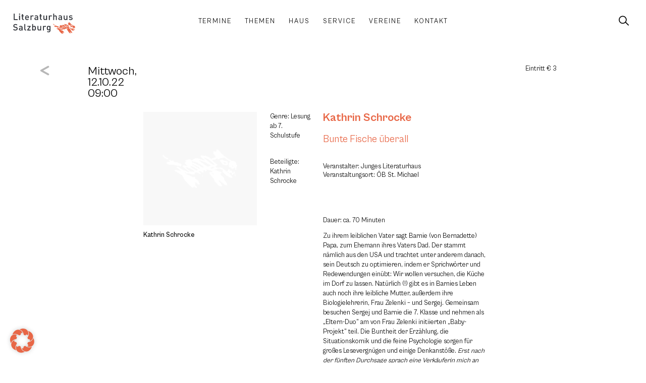

--- FILE ---
content_type: text/css
request_url: https://www.literaturhaus-salzburg.at/wp-content/uploads/elementor/css/post-4.css?ver=1764735263
body_size: 1240
content:
.elementor-kit-4{--e-global-color-primary:#E86747;--e-global-color-secondary:#F8F8F8;--e-global-color-text:#000000;--e-global-color-accent:#B7B7B7;--e-global-color-f23bba3:#000000;--e-global-color-cff02d0:#FFFFFF;--e-global-color-cd8a95e:#000000BF;--e-global-color-b0ab036:#00000080;--e-global-color-29c5a0a:#00000040;--e-global-color-0d0a352:#FFFFFFBF;--e-global-color-5041eae:#FFFFFF80;--e-global-color-e6ed677:#FFFFFF40;--e-global-color-0cd47d7:#FFFFFF00;--e-global-typography-primary-font-family:"Cabinet Grotesk";--e-global-typography-primary-font-weight:400;--e-global-typography-secondary-font-family:"Cabinet Grotesk";--e-global-typography-secondary-font-weight:500;--e-global-typography-text-font-family:"Cabinet Grotesk";--e-global-typography-text-font-weight:400;--e-global-typography-accent-font-family:"Averta PE";--e-global-typography-accent-font-weight:400;--e-global-typography-f015dd9-font-family:"Cabinet Grotesk";--e-global-typography-f015dd9-font-size:0.9rem;--e-global-typography-f015dd9-font-weight:400;--e-global-typography-0c98aea-font-family:"Cabinet Grotesk";--e-global-typography-0c98aea-font-size:0.85rem;--e-global-typography-0c98aea-font-weight:400;--e-global-typography-0c98aea-text-transform:uppercase;--e-global-typography-0c98aea-letter-spacing:2px;--e-global-typography-6be77ba-font-family:"Cabinet Grotesk";--e-global-typography-6be77ba-font-size:7.5rem;--e-global-typography-6be77ba-font-weight:400;--e-global-typography-6be77ba-line-height:1em;--e-global-typography-8177fed-font-family:"Cabinet Grotesk";--e-global-typography-8177fed-font-size:5rem;--e-global-typography-8177fed-font-weight:400;--e-global-typography-8177fed-line-height:1em;--e-global-typography-37b6fa9-font-family:"Cabinet Grotesk";--e-global-typography-37b6fa9-font-size:1.35rem;--e-global-typography-37b6fa9-font-weight:600;--e-global-typography-37b6fa9-text-transform:uppercase;--e-global-typography-37b6fa9-letter-spacing:1px;--e-global-typography-7852868-font-size:0.85rem;--e-global-typography-7852868-font-weight:400;--e-global-typography-7852868-text-transform:none;--e-global-typography-7852868-font-style:normal;--e-global-typography-7852868-line-height:1.25em;--e-global-typography-6aa1540-font-family:"Cabinet Grotesk";--e-global-typography-6aa1540-font-size:1rem;--e-global-typography-6aa1540-font-weight:600;--e-global-typography-6aa1540-text-transform:uppercase;--e-global-typography-6aa1540-letter-spacing:1px;--e-global-typography-0ecf5ba-font-family:"Cabinet Grotesk";--e-global-typography-0ecf5ba-font-size:10rem;--e-global-typography-0ecf5ba-font-weight:400;--e-global-typography-0ecf5ba-line-height:1em;--e-global-typography-43e285a-font-family:"Cabinet Grotesk";--e-global-typography-43e285a-font-size:1rem;--e-global-typography-43e285a-font-weight:400;--e-global-typography-1bb1232-font-family:"Cabinet Grotesk";--e-global-typography-1bb1232-font-size:1.5rem;--e-global-typography-1bb1232-font-weight:500;--e-global-typography-1bb1232-text-transform:uppercase;--e-global-typography-1bb1232-line-height:1.1em;--e-global-typography-1bb1232-letter-spacing:1px;--e-global-typography-f77eb01-font-family:"Cabinet Grotesk";--e-global-typography-f77eb01-font-size:0.85rem;--e-global-typography-f77eb01-font-weight:400;--e-global-typography-f77eb01-text-transform:uppercase;--e-global-typography-f77eb01-letter-spacing:1px;--e-global-typography-6d0839c-font-family:"Cabinet Grotesk";--e-global-typography-6d0839c-font-size:0.95rem;--e-global-typography-6d0839c-font-weight:400;--e-global-typography-6d0839c-text-transform:uppercase;--e-global-typography-6d0839c-letter-spacing:2px;color:var( --e-global-color-text );font-family:var( --e-global-typography-text-font-family ), Sans-serif;font-weight:var( --e-global-typography-text-font-weight );}.elementor-kit-4 button,.elementor-kit-4 input[type="button"],.elementor-kit-4 input[type="submit"],.elementor-kit-4 .elementor-button{background-color:var( --e-global-color-0cd47d7 );font-family:"Cabinet Grotesk", Sans-serif;font-size:0.85rem;font-weight:400;text-transform:uppercase;line-height:1em;letter-spacing:2px;color:var( --e-global-color-f23bba3 );border-style:solid;border-width:1px 1px 1px 1px;border-color:var( --e-global-color-f23bba3 );border-radius:0px 0px 0px 0px;padding:1em 2em 1em 2em;}.elementor-kit-4 button:hover,.elementor-kit-4 button:focus,.elementor-kit-4 input[type="button"]:hover,.elementor-kit-4 input[type="button"]:focus,.elementor-kit-4 input[type="submit"]:hover,.elementor-kit-4 input[type="submit"]:focus,.elementor-kit-4 .elementor-button:hover,.elementor-kit-4 .elementor-button:focus{background-color:var( --e-global-color-primary );color:var( --e-global-color-cff02d0 );border-style:solid;border-width:1px 1px 1px 1px;border-color:var( --e-global-color-primary );}.elementor-kit-4 e-page-transition{background-color:#FFBC7D;}.elementor-kit-4 a{color:var( --e-global-color-primary );}.elementor-kit-4 a:hover{color:var( --e-global-color-text );}.elementor-kit-4 label{color:var( --e-global-color-text );}.elementor-kit-4 input:not([type="button"]):not([type="submit"]),.elementor-kit-4 textarea,.elementor-kit-4 .elementor-field-textual{color:var( --e-global-color-text );background-color:var( --e-global-color-0cd47d7 );border-style:solid;border-width:1px 1px 1px 1px;border-color:var( --e-global-color-f23bba3 );border-radius:0px 0px 0px 0px;padding:1em 2em 1em 2em;}.elementor-kit-4 input:focus:not([type="button"]):not([type="submit"]),.elementor-kit-4 textarea:focus,.elementor-kit-4 .elementor-field-textual:focus{color:var( --e-global-color-text );border-style:solid;border-width:1px 1px 1px 1px;border-color:var( --e-global-color-primary );}.elementor-section.elementor-section-boxed > .elementor-container{max-width:1250px;}.e-con{--container-max-width:1250px;--container-default-padding-top:0px;--container-default-padding-right:0px;--container-default-padding-bottom:0px;--container-default-padding-left:0px;}{}h1.entry-title{display:var(--page-title-display);}@media(max-width:1650px){.elementor-kit-4{--e-global-typography-f015dd9-font-size:1rem;--e-global-typography-6be77ba-font-size:6.5rem;--e-global-typography-8177fed-font-size:4.5rem;--e-global-typography-0ecf5ba-font-size:6rem;--e-global-typography-6d0839c-font-size:1rem;}}@media(max-width:1050px){.elementor-kit-4{--e-global-typography-0c98aea-font-size:1rem;--e-global-typography-6be77ba-font-size:6rem;--e-global-typography-8177fed-font-size:4rem;--e-global-typography-0ecf5ba-font-size:6rem;}.elementor-section.elementor-section-boxed > .elementor-container{max-width:1024px;}.e-con{--container-max-width:1024px;}}@media(max-width:767px){.elementor-kit-4{--e-global-typography-0c98aea-font-size:1rem;--e-global-typography-6be77ba-font-size:4rem;--e-global-typography-8177fed-font-size:3rem;--e-global-typography-0ecf5ba-font-size:4.5rem;--e-global-typography-6d0839c-font-size:1.5rem;}.elementor-section.elementor-section-boxed > .elementor-container{max-width:767px;}.e-con{--container-max-width:767px;}}/* Start Custom Fonts CSS */@font-face {
	font-family: 'Cabinet Grotesk';
	font-style: normal;
	font-weight: 300;
	font-display: auto;
	src: url('https://www.literaturhaus-salzburg.at/wp-content/uploads/CabinetGrotesk-Thin.woff2') format('woff2'),
		url('https://www.literaturhaus-salzburg.at/wp-content/uploads/CabinetGrotesk-Thin.woff') format('woff');
}
@font-face {
	font-family: 'Cabinet Grotesk';
	font-style: normal;
	font-weight: 400;
	font-display: auto;
	src: url('https://www.literaturhaus-salzburg.at/wp-content/uploads/CabinetGrotesk-Regular.woff2') format('woff2'),
		url('https://www.literaturhaus-salzburg.at/wp-content/uploads/CabinetGrotesk-Regular.woff') format('woff');
}
@font-face {
	font-family: 'Cabinet Grotesk';
	font-style: normal;
	font-weight: 500;
	font-display: auto;
	src: url('https://www.literaturhaus-salzburg.at/wp-content/uploads/CabinetGrotesk-Medium.woff2') format('woff2'),
		url('https://www.literaturhaus-salzburg.at/wp-content/uploads/CabinetGrotesk-Medium.woff') format('woff');
}
@font-face {
	font-family: 'Cabinet Grotesk';
	font-style: normal;
	font-weight: 200;
	font-display: auto;
	src: url('https://www.literaturhaus-salzburg.at/wp-content/uploads/CabinetGrotesk-Light.woff2') format('woff2'),
		url('https://www.literaturhaus-salzburg.at/wp-content/uploads/CabinetGrotesk-Light.woff') format('woff');
}
@font-face {
	font-family: 'Cabinet Grotesk';
	font-style: normal;
	font-weight: 600;
	font-display: auto;
	src: url('https://www.literaturhaus-salzburg.at/wp-content/uploads/CabinetGrotesk-Bold.woff2') format('woff2'),
		url('https://www.literaturhaus-salzburg.at/wp-content/uploads/CabinetGrotesk-Bold.woff') format('woff');
}
@font-face {
	font-family: 'Cabinet Grotesk';
	font-style: normal;
	font-weight: 700;
	font-display: auto;
	src: url('https://www.literaturhaus-salzburg.at/wp-content/uploads/CabinetGrotesk-Extrabold.woff2') format('woff2'),
		url('https://www.literaturhaus-salzburg.at/wp-content/uploads/CabinetGrotesk-Extrabold.woff') format('woff');
}
@font-face {
	font-family: 'Cabinet Grotesk';
	font-style: normal;
	font-weight: 900;
	font-display: auto;
	src: url('https://www.literaturhaus-salzburg.at/wp-content/uploads/CabinetGrotesk-Black.woff2') format('woff2'),
		url('https://www.literaturhaus-salzburg.at/wp-content/uploads/CabinetGrotesk-Black.woff') format('woff');
}
/* End Custom Fonts CSS */
/* Start Custom Fonts CSS */@font-face {
	font-family: 'Averta PE';
	font-style: normal;
	font-weight: 400;
	font-display: auto;
	src: url('https://www.literaturhaus-salzburg.at/wp-content/uploads/37CE34_9_0.woff2') format('woff2'),
		url('https://www.literaturhaus-salzburg.at/wp-content/uploads/37CE34_9_0.woff') format('woff');
}
@font-face {
	font-family: 'Averta PE';
	font-style: italic;
	font-weight: 400;
	font-display: auto;
	src: url('https://www.literaturhaus-salzburg.at/wp-content/uploads/37CE34_A_0.woff2') format('woff2'),
		url('https://www.literaturhaus-salzburg.at/wp-content/uploads/37CE34_A_0.woff') format('woff');
}
@font-face {
	font-family: 'Averta PE';
	font-style: normal;
	font-weight: 700;
	font-display: auto;
	src: url('https://www.literaturhaus-salzburg.at/wp-content/uploads/37CE34_4_0.woff2') format('woff2'),
		url('https://www.literaturhaus-salzburg.at/wp-content/uploads/37CE34_4_0.woff') format('woff');
}
@font-face {
	font-family: 'Averta PE';
	font-style: normal;
	font-weight: 600;
	font-display: auto;
	src: url('https://www.literaturhaus-salzburg.at/wp-content/uploads/37CE34_2_0.woff2') format('woff2'),
		url('https://www.literaturhaus-salzburg.at/wp-content/uploads/37CE34_2_0.woff') format('woff');
}
/* End Custom Fonts CSS */

--- FILE ---
content_type: text/css
request_url: https://www.literaturhaus-salzburg.at/wp-content/uploads/elementor/css/post-22.css?ver=1764735264
body_size: 1738
content:
.elementor-22 .elementor-element.elementor-element-164c998{--display:flex;--flex-direction:row;--container-widget-width:calc( ( 1 - var( --container-widget-flex-grow ) ) * 100% );--container-widget-height:100%;--container-widget-flex-grow:1;--container-widget-align-self:stretch;--flex-wrap-mobile:wrap;--justify-content:space-evenly;--align-items:stretch;--gap:0px 0px;--row-gap:0px;--column-gap:0px;--flex-wrap:nowrap;--padding-top:3rem;--padding-bottom:3rem;--padding-left:2rem;--padding-right:2rem;}.elementor-22 .elementor-element.elementor-element-164c998:not(.elementor-motion-effects-element-type-background), .elementor-22 .elementor-element.elementor-element-164c998 > .elementor-motion-effects-container > .elementor-motion-effects-layer{background-color:var( --e-global-color-primary );}.elementor-22 .elementor-element.elementor-element-d4472fc{--display:flex;--flex-direction:row;--container-widget-width:initial;--container-widget-height:100%;--container-widget-flex-grow:1;--container-widget-align-self:stretch;--flex-wrap-mobile:wrap;--justify-content:flex-start;--gap:0px 0px;--row-gap:0px;--column-gap:0px;--flex-wrap:wrap;}.elementor-22 .elementor-element.elementor-element-c68b566{width:var( --container-widget-width, 45% );max-width:45%;--container-widget-width:45%;--container-widget-flex-grow:0;text-align:left;}.elementor-22 .elementor-element.elementor-element-c68b566 > .elementor-widget-container{margin:0rem 2rem 0rem 0rem;}.elementor-22 .elementor-element.elementor-element-c68b566.elementor-element{--align-self:center;}.elementor-22 .elementor-element.elementor-element-c68b566 img{width:100%;}.elementor-22 .elementor-element.elementor-element-7306d1d{width:var( --container-widget-width, 30% );max-width:30%;--container-widget-width:30%;--container-widget-flex-grow:0;text-align:left;}.elementor-22 .elementor-element.elementor-element-7306d1d.elementor-element{--align-self:center;}.elementor-22 .elementor-element.elementor-element-7306d1d img{width:100%;}.elementor-22 .elementor-element.elementor-element-8e29f85{width:var( --container-widget-width, 45% );max-width:45%;--container-widget-width:45%;--container-widget-flex-grow:0;text-align:left;}.elementor-22 .elementor-element.elementor-element-8e29f85 > .elementor-widget-container{margin:1rem 0rem 0rem 0rem;}.elementor-22 .elementor-element.elementor-element-8e29f85.elementor-element{--align-self:center;}.elementor-22 .elementor-element.elementor-element-8e29f85 img{width:100%;}.elementor-22 .elementor-element.elementor-element-8450ad1 .jet-nav--horizontal{justify-content:center;text-align:center;}.elementor-22 .elementor-element.elementor-element-8450ad1 .jet-nav--vertical .menu-item-link-top{justify-content:center;text-align:center;}.elementor-22 .elementor-element.elementor-element-8450ad1 .jet-nav--vertical-sub-bottom .menu-item-link-sub{justify-content:center;text-align:center;}.elementor-22 .elementor-element.elementor-element-8450ad1 .jet-mobile-menu.jet-mobile-menu-trigger-active .menu-item-link{justify-content:center;text-align:center;}.elementor-22 .elementor-element.elementor-element-8450ad1{width:var( --container-widget-width, 35% );max-width:35%;--container-widget-width:35%;--container-widget-flex-grow:0;}.elementor-22 .elementor-element.elementor-element-8450ad1.elementor-element{--align-self:center;}body:not(.rtl) .elementor-22 .elementor-element.elementor-element-8450ad1 .jet-nav--horizontal .jet-nav__sub{text-align:left;}body.rtl .elementor-22 .elementor-element.elementor-element-8450ad1 .jet-nav--horizontal .jet-nav__sub{text-align:right;}.elementor-22 .elementor-element.elementor-element-8450ad1 .menu-item-link-top{color:var( --e-global-color-cff02d0 );padding:0em 0em 0em 0em;}.elementor-22 .elementor-element.elementor-element-8450ad1 .menu-item-link-top .jet-nav-link-text{font-family:var( --e-global-typography-0c98aea-font-family ), Sans-serif;font-size:var( --e-global-typography-0c98aea-font-size );font-weight:var( --e-global-typography-0c98aea-font-weight );text-transform:var( --e-global-typography-0c98aea-text-transform );letter-spacing:var( --e-global-typography-0c98aea-letter-spacing );}.elementor-22 .elementor-element.elementor-element-8450ad1 .menu-item:hover > .menu-item-link-top{color:var( --e-global-color-5041eae );}.elementor-22 .elementor-element.elementor-element-8450ad1 .jet-nav > .jet-nav__item{margin:0em 1em 0em 1em;}.elementor-22 .elementor-element.elementor-element-5a2f107{--display:flex;--flex-direction:row;--container-widget-width:initial;--container-widget-height:100%;--container-widget-flex-grow:1;--container-widget-align-self:stretch;--flex-wrap-mobile:wrap;--justify-content:center;}.elementor-22 .elementor-element.elementor-element-4ae2ad2{width:var( --container-widget-width, 50% );max-width:50%;--container-widget-width:50%;--container-widget-flex-grow:0;font-family:var( --e-global-typography-f015dd9-font-family ), Sans-serif;font-size:var( --e-global-typography-f015dd9-font-size );font-weight:var( --e-global-typography-f015dd9-font-weight );color:var( --e-global-color-cff02d0 );}.elementor-22 .elementor-element.elementor-element-a787796{width:var( --container-widget-width, 50% );max-width:50%;--container-widget-width:50%;--container-widget-flex-grow:0;font-family:var( --e-global-typography-f015dd9-font-family ), Sans-serif;font-size:var( --e-global-typography-f015dd9-font-size );font-weight:var( --e-global-typography-f015dd9-font-weight );color:var( --e-global-color-cff02d0 );}.elementor-22 .elementor-element.elementor-element-33d7eb0{--grid-template-columns:repeat(0, auto);width:var( --container-widget-width, 15% );max-width:15%;--container-widget-width:15%;--container-widget-flex-grow:0;--icon-size:21.5px;--grid-column-gap:30px;--grid-row-gap:30px;}.elementor-22 .elementor-element.elementor-element-33d7eb0 .elementor-widget-container{text-align:right;}.elementor-22 .elementor-element.elementor-element-33d7eb0.elementor-element{--align-self:center;}.elementor-22 .elementor-element.elementor-element-33d7eb0 .elementor-social-icon{background-color:var( --e-global-color-0cd47d7 );--icon-padding:0em;}.elementor-22 .elementor-element.elementor-element-33d7eb0 .elementor-social-icon i{color:var( --e-global-color-cff02d0 );}.elementor-22 .elementor-element.elementor-element-33d7eb0 .elementor-social-icon svg{fill:var( --e-global-color-cff02d0 );}.elementor-22 .elementor-element.elementor-element-b3846bb .elementor-icon-wrapper{text-align:center;}.elementor-22 .elementor-element.elementor-element-b3846bb.elementor-view-stacked .elementor-icon{background-color:var( --e-global-color-29c5a0a );}.elementor-22 .elementor-element.elementor-element-b3846bb.elementor-view-framed .elementor-icon, .elementor-22 .elementor-element.elementor-element-b3846bb.elementor-view-default .elementor-icon{color:var( --e-global-color-29c5a0a );border-color:var( --e-global-color-29c5a0a );}.elementor-22 .elementor-element.elementor-element-b3846bb.elementor-view-framed .elementor-icon, .elementor-22 .elementor-element.elementor-element-b3846bb.elementor-view-default .elementor-icon svg{fill:var( --e-global-color-29c5a0a );}.elementor-22 .elementor-element.elementor-element-b3846bb.elementor-view-stacked .elementor-icon:hover{background-color:var( --e-global-color-b0ab036 );}.elementor-22 .elementor-element.elementor-element-b3846bb.elementor-view-framed .elementor-icon:hover, .elementor-22 .elementor-element.elementor-element-b3846bb.elementor-view-default .elementor-icon:hover{color:var( --e-global-color-b0ab036 );border-color:var( --e-global-color-b0ab036 );}.elementor-22 .elementor-element.elementor-element-b3846bb.elementor-view-framed .elementor-icon:hover, .elementor-22 .elementor-element.elementor-element-b3846bb.elementor-view-default .elementor-icon:hover svg{fill:var( --e-global-color-b0ab036 );}.elementor-22 .elementor-element.elementor-element-b3846bb .elementor-icon{font-size:20px;}.elementor-22 .elementor-element.elementor-element-b3846bb .elementor-icon svg{height:20px;}.elementor-22 .elementor-element.elementor-element-88d5aa6{--display:flex;--flex-direction:row;--container-widget-width:calc( ( 1 - var( --container-widget-flex-grow ) ) * 100% );--container-widget-height:100%;--container-widget-flex-grow:1;--container-widget-align-self:stretch;--flex-wrap-mobile:wrap;--justify-content:space-evenly;--align-items:center;--gap:0px 0px;--row-gap:0px;--column-gap:0px;--flex-wrap:nowrap;--padding-top:2rem;--padding-bottom:2rem;--padding-left:2rem;--padding-right:2rem;}.elementor-22 .elementor-element.elementor-element-9da92c9{width:var( --container-widget-width, 16% );max-width:16%;--container-widget-width:16%;--container-widget-flex-grow:0;text-align:center;}.elementor-22 .elementor-element.elementor-element-9da92c9 > .elementor-widget-container{padding:0rem 1rem 0rem 1rem;}.elementor-22 .elementor-element.elementor-element-9da92c9 img{width:100px;}.elementor-22 .elementor-element.elementor-element-5ad72b3{width:var( --container-widget-width, 16% );max-width:16%;--container-widget-width:16%;--container-widget-flex-grow:0;text-align:center;}.elementor-22 .elementor-element.elementor-element-5ad72b3 > .elementor-widget-container{padding:0rem 1rem 0rem 1rem;}.elementor-22 .elementor-element.elementor-element-5ad72b3 img{width:125px;}.elementor-22 .elementor-element.elementor-element-2df049d{width:var( --container-widget-width, 16% );max-width:16%;--container-widget-width:16%;--container-widget-flex-grow:0;text-align:center;}.elementor-22 .elementor-element.elementor-element-2df049d > .elementor-widget-container{padding:0rem 1rem 0rem 1rem;}.elementor-22 .elementor-element.elementor-element-2df049d img{width:140px;}.elementor-22 .elementor-element.elementor-element-151688c{width:var( --container-widget-width, 16% );max-width:16%;--container-widget-width:16%;--container-widget-flex-grow:0;text-align:center;}.elementor-22 .elementor-element.elementor-element-151688c > .elementor-widget-container{padding:0rem 1rem 0rem 1rem;}.elementor-22 .elementor-element.elementor-element-151688c img{width:140px;}.elementor-22 .elementor-element.elementor-element-df5329c{width:var( --container-widget-width, 16% );max-width:16%;--container-widget-width:16%;--container-widget-flex-grow:0;text-align:center;}.elementor-22 .elementor-element.elementor-element-df5329c > .elementor-widget-container{padding:0rem 1rem 0rem 1rem;}.elementor-22 .elementor-element.elementor-element-df5329c img{width:180px;}.elementor-22 .elementor-element.elementor-element-14e983b{width:var( --container-widget-width, 16% );max-width:16%;--container-widget-width:16%;--container-widget-flex-grow:0;text-align:center;}.elementor-22 .elementor-element.elementor-element-14e983b > .elementor-widget-container{padding:0rem 1rem 0rem 1rem;}.elementor-22 .elementor-element.elementor-element-14e983b img{width:180px;}.elementor-theme-builder-content-area{height:400px;}.elementor-location-header:before, .elementor-location-footer:before{content:"";display:table;clear:both;}@media(max-width:1050px){.elementor-22 .elementor-element.elementor-element-d4472fc{--gap:0px 0px;--row-gap:0px;--column-gap:0px;--margin-top:0rem;--margin-bottom:0rem;--margin-left:0rem;--margin-right:0rem;--padding-top:0rem;--padding-bottom:0rem;--padding-left:0rem;--padding-right:1rem;}.elementor-22 .elementor-element.elementor-element-d4472fc.e-con{--order:0;}.elementor-22 .elementor-element.elementor-element-c68b566{--container-widget-width:60%;--container-widget-flex-grow:0;width:var( --container-widget-width, 60% );max-width:60%;}.elementor-22 .elementor-element.elementor-element-c68b566 img{width:100%;}.elementor-22 .elementor-element.elementor-element-7306d1d{--container-widget-width:40%;--container-widget-flex-grow:0;width:var( --container-widget-width, 40% );max-width:40%;}.elementor-22 .elementor-element.elementor-element-8e29f85 > .elementor-widget-container{margin:1rem 0rem 0rem 0rem;}.elementor-22 .elementor-element.elementor-element-8e29f85{--container-widget-width:70%;--container-widget-flex-grow:0;width:var( --container-widget-width, 70% );max-width:70%;}.elementor-22 .elementor-element.elementor-element-8450ad1{--container-widget-width:70%;--container-widget-flex-grow:0;width:var( --container-widget-width, 70% );max-width:70%;}.elementor-22 .elementor-element.elementor-element-8450ad1 .menu-item-link-top .jet-nav-link-text{font-size:var( --e-global-typography-0c98aea-font-size );letter-spacing:var( --e-global-typography-0c98aea-letter-spacing );}.elementor-22 .elementor-element.elementor-element-4ae2ad2{font-size:var( --e-global-typography-f015dd9-font-size );}.elementor-22 .elementor-element.elementor-element-a787796{font-size:var( --e-global-typography-f015dd9-font-size );}}@media(min-width:768px){.elementor-22 .elementor-element.elementor-element-d4472fc{--width:20%;}.elementor-22 .elementor-element.elementor-element-5a2f107{--width:30%;}}@media(max-width:1650px) and (min-width:768px){.elementor-22 .elementor-element.elementor-element-d4472fc{--width:50%;}.elementor-22 .elementor-element.elementor-element-5a2f107{--width:50%;}}@media(max-width:1050px) and (min-width:768px){.elementor-22 .elementor-element.elementor-element-d4472fc{--width:30%;}}@media(max-width:1650px){.elementor-22 .elementor-element.elementor-element-164c998{--flex-wrap:wrap;}.elementor-22 .elementor-element.elementor-element-d4472fc{--padding-top:0%;--padding-bottom:0%;--padding-left:0%;--padding-right:30%;}.elementor-22 .elementor-element.elementor-element-c68b566{--container-widget-width:50%;--container-widget-flex-grow:0;width:var( --container-widget-width, 50% );max-width:50%;}.elementor-22 .elementor-element.elementor-element-c68b566.elementor-element{--flex-grow:1;--flex-shrink:0;}.elementor-22 .elementor-element.elementor-element-c68b566 img{width:100%;}.elementor-22 .elementor-element.elementor-element-7306d1d{--container-widget-width:35%;--container-widget-flex-grow:0;width:var( --container-widget-width, 35% );max-width:35%;}.elementor-22 .elementor-element.elementor-element-7306d1d.elementor-element{--flex-grow:1;--flex-shrink:0;}.elementor-22 .elementor-element.elementor-element-7306d1d img{width:100%;}.elementor-22 .elementor-element.elementor-element-8e29f85{--container-widget-width:100%;--container-widget-flex-grow:0;width:var( --container-widget-width, 100% );max-width:100%;}.elementor-22 .elementor-element.elementor-element-8e29f85.elementor-element{--flex-grow:1;--flex-shrink:0;}.elementor-22 .elementor-element.elementor-element-8e29f85 img{width:100%;}.elementor-22 .elementor-element.elementor-element-8450ad1 .jet-nav--horizontal{justify-content:flex-end;text-align:right;}.elementor-22 .elementor-element.elementor-element-8450ad1 .jet-nav--vertical .menu-item-link-top{justify-content:flex-end;text-align:right;}.elementor-22 .elementor-element.elementor-element-8450ad1 .jet-nav--vertical-sub-bottom .menu-item-link-sub{justify-content:flex-end;text-align:right;}.elementor-22 .elementor-element.elementor-element-8450ad1 .jet-mobile-menu.jet-mobile-menu-trigger-active .menu-item-link{justify-content:flex-end;text-align:right;}.elementor-22 .elementor-element.elementor-element-8450ad1{--container-widget-width:50%;--container-widget-flex-grow:0;width:var( --container-widget-width, 50% );max-width:50%;}.elementor-22 .elementor-element.elementor-element-8450ad1.elementor-element{--flex-grow:1;--flex-shrink:0;}.elementor-22 .elementor-element.elementor-element-8450ad1 .menu-item-link-top .jet-nav-link-text{font-size:var( --e-global-typography-0c98aea-font-size );letter-spacing:var( --e-global-typography-0c98aea-letter-spacing );}.elementor-22 .elementor-element.elementor-element-8450ad1 .jet-nav > .jet-nav__item{margin:0em 0em 0em 2em;}.elementor-22 .elementor-element.elementor-element-5a2f107{--margin-top:4rem;--margin-bottom:0rem;--margin-left:0rem;--margin-right:0rem;}.elementor-22 .elementor-element.elementor-element-4ae2ad2{font-size:var( --e-global-typography-f015dd9-font-size );}.elementor-22 .elementor-element.elementor-element-a787796{font-size:var( --e-global-typography-f015dd9-font-size );}.elementor-22 .elementor-element.elementor-element-33d7eb0{--container-widget-width:50%;--container-widget-flex-grow:0;width:var( --container-widget-width, 50% );max-width:50%;}.elementor-22 .elementor-element.elementor-element-33d7eb0.elementor-element{--align-self:flex-end;--flex-grow:1;--flex-shrink:0;}}@media(max-width:767px){.elementor-22 .elementor-element.elementor-element-d4472fc{--width:100%;--flex-direction:row;--container-widget-width:calc( ( 1 - var( --container-widget-flex-grow ) ) * 100% );--container-widget-height:100%;--container-widget-flex-grow:1;--container-widget-align-self:stretch;--flex-wrap-mobile:wrap;--justify-content:flex-start;--align-items:flex-start;--flex-wrap:wrap;--margin-top:4rem;--margin-bottom:0rem;--margin-left:0rem;--margin-right:0rem;}.elementor-22 .elementor-element.elementor-element-d4472fc.e-con{--order:99999 /* order end hack */;}.elementor-22 .elementor-element.elementor-element-c68b566{--container-widget-width:50%;--container-widget-flex-grow:0;width:var( --container-widget-width, 50% );max-width:50%;}.elementor-22 .elementor-element.elementor-element-c68b566.elementor-element{--order:99999 /* order end hack */;}.elementor-22 .elementor-element.elementor-element-c68b566 img{width:100%;}.elementor-22 .elementor-element.elementor-element-7306d1d{--container-widget-width:30%;--container-widget-flex-grow:0;width:var( --container-widget-width, 30% );max-width:30%;}.elementor-22 .elementor-element.elementor-element-7306d1d.elementor-element{--order:99999 /* order end hack */;}.elementor-22 .elementor-element.elementor-element-8e29f85 > .elementor-widget-container{margin:1rem 0rem 0rem 0rem;}.elementor-22 .elementor-element.elementor-element-8e29f85{--container-widget-width:50%;--container-widget-flex-grow:0;width:var( --container-widget-width, 50% );max-width:50%;}.elementor-22 .elementor-element.elementor-element-8e29f85.elementor-element{--order:99999 /* order end hack */;}.elementor-22 .elementor-element.elementor-element-8450ad1 .jet-nav--horizontal{justify-content:flex-start;text-align:left;}.elementor-22 .elementor-element.elementor-element-8450ad1 .jet-nav--vertical .menu-item-link-top{justify-content:flex-start;text-align:left;}.elementor-22 .elementor-element.elementor-element-8450ad1 .jet-nav--vertical-sub-bottom .menu-item-link-sub{justify-content:flex-start;text-align:left;}.elementor-22 .elementor-element.elementor-element-8450ad1 .jet-mobile-menu.jet-mobile-menu-trigger-active .menu-item-link{justify-content:flex-start;text-align:left;}.elementor-22 .elementor-element.elementor-element-8450ad1{--container-widget-width:100%;--container-widget-flex-grow:0;width:var( --container-widget-width, 100% );max-width:100%;}.elementor-22 .elementor-element.elementor-element-8450ad1.elementor-element{--align-self:flex-end;}.elementor-22 .elementor-element.elementor-element-8450ad1 .menu-item-link-top .jet-nav-link-text{font-size:var( --e-global-typography-0c98aea-font-size );letter-spacing:var( --e-global-typography-0c98aea-letter-spacing );}.elementor-22 .elementor-element.elementor-element-8450ad1 .jet-nav > .jet-nav__item{margin:0em 1em 1em 0em;}.elementor-22 .elementor-element.elementor-element-5a2f107{--width:100%;--flex-direction:column;--container-widget-width:calc( ( 1 - var( --container-widget-flex-grow ) ) * 100% );--container-widget-height:initial;--container-widget-flex-grow:0;--container-widget-align-self:initial;--flex-wrap-mobile:wrap;--justify-content:flex-start;--align-items:flex-start;--flex-wrap:wrap;--margin-top:2rem;--margin-bottom:2rem;--margin-left:0rem;--margin-right:0rem;}.elementor-22 .elementor-element.elementor-element-4ae2ad2{--container-widget-width:100%;--container-widget-flex-grow:0;width:var( --container-widget-width, 100% );max-width:100%;font-size:var( --e-global-typography-f015dd9-font-size );}.elementor-22 .elementor-element.elementor-element-a787796{--container-widget-width:100%;--container-widget-flex-grow:0;width:var( --container-widget-width, 100% );max-width:100%;font-size:var( --e-global-typography-f015dd9-font-size );}.elementor-22 .elementor-element.elementor-element-33d7eb0 .elementor-widget-container{text-align:left;}.elementor-22 .elementor-element.elementor-element-33d7eb0{--container-widget-width:100%;--container-widget-flex-grow:0;width:var( --container-widget-width, 100% );max-width:100%;--icon-size:17.5px;--grid-column-gap:20px;--grid-row-gap:20px;}.elementor-22 .elementor-element.elementor-element-88d5aa6{--flex-wrap:wrap;--padding-top:3rem;--padding-bottom:3rem;--padding-left:3rem;--padding-right:3rem;}.elementor-22 .elementor-element.elementor-element-9da92c9 > .elementor-widget-container{padding:1rem 1rem 1rem 1rem;}.elementor-22 .elementor-element.elementor-element-9da92c9{--container-widget-width:50%;--container-widget-flex-grow:0;width:var( --container-widget-width, 50% );max-width:50%;}.elementor-22 .elementor-element.elementor-element-9da92c9 img{width:75px;}.elementor-22 .elementor-element.elementor-element-5ad72b3 > .elementor-widget-container{padding:1rem 1rem 1rem 1rem;}.elementor-22 .elementor-element.elementor-element-5ad72b3{--container-widget-width:50%;--container-widget-flex-grow:0;width:var( --container-widget-width, 50% );max-width:50%;}.elementor-22 .elementor-element.elementor-element-5ad72b3 img{width:100px;}.elementor-22 .elementor-element.elementor-element-2df049d > .elementor-widget-container{padding:1rem 1rem 1rem 1rem;}.elementor-22 .elementor-element.elementor-element-2df049d{--container-widget-width:50%;--container-widget-flex-grow:0;width:var( --container-widget-width, 50% );max-width:50%;}.elementor-22 .elementor-element.elementor-element-2df049d img{width:110px;}.elementor-22 .elementor-element.elementor-element-151688c > .elementor-widget-container{padding:1rem 1rem 1rem 1rem;}.elementor-22 .elementor-element.elementor-element-151688c{--container-widget-width:50%;--container-widget-flex-grow:0;width:var( --container-widget-width, 50% );max-width:50%;}.elementor-22 .elementor-element.elementor-element-151688c img{width:110px;}.elementor-22 .elementor-element.elementor-element-df5329c > .elementor-widget-container{padding:1rem 1rem 1rem 1rem;}.elementor-22 .elementor-element.elementor-element-df5329c{--container-widget-width:50%;--container-widget-flex-grow:0;width:var( --container-widget-width, 50% );max-width:50%;}.elementor-22 .elementor-element.elementor-element-df5329c img{width:110px;}.elementor-22 .elementor-element.elementor-element-14e983b > .elementor-widget-container{padding:1rem 1rem 1rem 1rem;}.elementor-22 .elementor-element.elementor-element-14e983b{--container-widget-width:50%;--container-widget-flex-grow:0;width:var( --container-widget-width, 50% );max-width:50%;}.elementor-22 .elementor-element.elementor-element-14e983b img{width:140px;}}

--- FILE ---
content_type: image/svg+xml
request_url: https://www.literaturhaus-salzburg.at/wp-content/uploads/lth-sponsor-logo-laszg-2022.svg
body_size: 16732
content:
<svg xmlns="http://www.w3.org/2000/svg" xmlns:xlink="http://www.w3.org/1999/xlink" width="131.693" height="47.51" viewBox="0 0 131.693 47.51"><defs><clipPath id="a"><rect width="131.693" height="47.51" fill="none"></rect></clipPath></defs><g clip-path="url(#a)"><path d="M9.721,4.579A1.755,1.755,0,0,0,10,5.527a9.858,9.858,0,0,0-3.411-.713c-.037,0-.14,0-.216,0H6.285A3.466,3.466,0,0,0,2.938,8.195s0,.137,0,.162a9.989,9.989,0,0,0,.253,2.062,1.693,1.693,0,0,0-.471.083,1.011,1.011,0,0,0-.55-1.434A1.011,1.011,0,0,0,2.1,7.289a1.011,1.011,0,0,0,.642-1.738A1.011,1.011,0,0,0,4.171,4.339a1.011,1.011,0,0,0,1.8-.47A1.012,1.012,0,0,0,7.9,3.85a1.011,1.011,0,0,0,1.83.553c-.006.058-.01.116-.01.175m11.12,4.49a1.011,1.011,0,0,1,.067-1.779,1.011,1.011,0,0,1-.642-1.739,1,1,0,0,1-.462.113,1.012,1.012,0,0,1-.963-1.325,1.011,1.011,0,0,1-1.806-.469,1.012,1.012,0,0,1-1.925-.019,1.011,1.011,0,0,1-1.873.489,1.729,1.729,0,0,1,.018.24,1.757,1.757,0,0,1-.278.948,9.873,9.873,0,0,1,3.415-.714c.033,0,.137,0,.211,0h.083a3.46,3.46,0,0,1,3.352,3.367s0,.153,0,.18a9.976,9.976,0,0,1-.252,2.059,1.764,1.764,0,0,1,.51.093,1.011,1.011,0,0,1,.545-1.442m.686,5.248h1.286V29.838a10.818,10.818,0,0,1-2.28,5.677,9.772,9.772,0,0,1-4.268,3.361l-.4.177a14.023,14.023,0,0,1-4.517.768,15.664,15.664,0,0,1-4.581-.9,11.829,11.829,0,0,1-4.682-3.634l-.013-.016A9.365,9.365,0,0,1,.141,29.983L.127,14.316h1.3l-.242-.578a4.238,4.238,0,0,1-.317-1.193l0-.019a5.339,5.339,0,0,1,.025-.849l.052-.244-.191-.161a1.638,1.638,0,0,1-.58-1.25,1.616,1.616,0,0,1,.111-.588L.36,9.238.249,9.061A1.631,1.631,0,0,1,.38,7.15l.144-.173L.459,6.762A1.643,1.643,0,0,1,1.326,4.8l.21-.1.026-.231A1.636,1.636,0,0,1,3.19,3.012l.272.005.127-.192a1.637,1.637,0,0,1,2.021-.6l.21.091.19-.128A1.634,1.634,0,0,1,7.9,2.229l.185.137L8.3,2.283a1.643,1.643,0,0,1,.6-.112l.44.005V.89h.89V0H12.71V.89h.89v1.3l.431-.014h.052a1.643,1.643,0,0,1,.6.112l.215.084.185-.138a1.634,1.634,0,0,1,1.887-.043l.19.128.21-.091a1.637,1.637,0,0,1,2.021.6l.127.192.271-.005a1.636,1.636,0,0,1,1.628,1.455l.026.231.21.1a1.643,1.643,0,0,1,.867,1.964l-.066.216.144.173a1.631,1.631,0,0,1,.131,1.911l-.111.177.076.195a1.631,1.631,0,0,1-.491,1.856l-.194.159.049.246c.011.061.033.337.046.564a3.99,3.99,0,0,1-.332,1.481Zm-1.216.626c.021-.034.065-.1.065-.1A4.747,4.747,0,0,0,21.5,12.255a1.743,1.743,0,0,0-.432-1.229A1.012,1.012,0,0,0,21.7,9.149a1.011,1.011,0,0,0-.282-1.962,1.012,1.012,0,1,0-.908-1.808A1.012,1.012,0,1,0,19,4.037,1.012,1.012,0,0,0,17.078,3.4a1.011,1.011,0,0,0-2.012.1,1.013,1.013,0,0,0-1.979.3c0,.009,0,.017,0,.026a1.775,1.775,0,0,0-.987-.913V2.751h.89V1.516H12.1V.626H10.868v.89h-.89V2.751h.89v.174a1.777,1.777,0,0,0-.945.841,1.012,1.012,0,0,0-1.977-.261,1.012,1.012,0,0,0-2.012-.1,1.012,1.012,0,0,0-1.922.635A1.012,1.012,0,1,0,2.506,5.379,1.012,1.012,0,1,0,1.6,7.187a1.011,1.011,0,0,0-.282,1.962,1.012,1.012,0,0,0,.514,1.885c.033,0,.065,0,.1-.005a1.8,1.8,0,0,0-.237.338,2.233,2.233,0,0,0-.057,1.74A5.349,5.349,0,0,0,2.6,14.843s.046.064.069.1H.771l.013,15.02A8.65,8.65,0,0,0,2.59,34.9a11.194,11.194,0,0,0,4.426,3.446,11.357,11.357,0,0,0,4.326.852,13.543,13.543,0,0,0,4.313-.725,9.38,9.38,0,0,0,4.406-3.345A10.221,10.221,0,0,0,22.206,29.8V14.942Z" transform="translate(-0.001)" fill="#fff" fill-rule="evenodd"></path><path d="M13.418,70.288a.19.19,0,0,1-.164-.044c-.067-.062-.034-.173,0-.243a2.239,2.239,0,0,0,.11-.209A.6.6,0,0,0,13.4,69.5c-.016-.106-.069-.2-.094-.3a1.155,1.155,0,0,1-.031-.347.238.238,0,0,1,.045-.14c.034-.049.072-.1.1-.148a1.338,1.338,0,0,0,.179-.586.84.84,0,0,1-.213.058,1.5,1.5,0,0,1-.228.025.638.638,0,0,1-.383-.078.923.923,0,0,1-.371-.6c-.007-.032-.013-.064-.017-.1a2.039,2.039,0,0,1,.129-1.142,3.014,3.014,0,0,0,.132-.838c-.009-.123-.037-.491-.054-.53.005.012.04.027.051.034a.967.967,0,0,0,.5.239c.408,0,.422-.577.417-.861a5.5,5.5,0,0,0-.058-.668c-.022-.166-.154-.816-.227-1.063a4.778,4.778,0,0,1-.18-.625c0-.1.006-.239.1-.294s.132-.037.18.014.014.152.014.152.112-.034.09-.277a.755.755,0,0,0-.171-.46A.572.572,0,0,0,13,60.828a.339.339,0,0,0-.275.115,1.186,1.186,0,0,0-.126.227,1.611,1.611,0,0,1-.241-.614c.007-.289.125-.289.22-.289s.221.12.282.165.069-.64-.252-.686c0,0,.689-.381.532.526,0,0,.451-.033.449-.768,0-.676-.362-.733-.55-.74a.926.926,0,0,0-.438.114,2.577,2.577,0,0,1,.222-1.125,3.833,3.833,0,0,0,.251-1.422c0-.017.043-.053.052-.066a1.487,1.487,0,0,0,.116-.183,1.2,1.2,0,0,0,.153-.614.959.959,0,0,0-.05-.266.525.525,0,0,1-.041-.325,1.317,1.317,0,0,0,.034-.16,1.006,1.006,0,0,0-.034-.5.656.656,0,0,0-.291-.345s.284.617-.082.864a.549.549,0,0,0-.079-.38c-.119-.168-.258-.261-.247-.557a1.214,1.214,0,0,1,.069-.425.769.769,0,0,0-.528.775c.063.577.31.7.31.7s-.726-.188-.667.567a.323.323,0,0,1,.307-.251c.061,0,.147,0,.176.069a.433.433,0,0,1-.043.316.537.537,0,0,0,.049.405.906.906,0,0,0,.119.178c.031.037.111.084.128.126a1.239,1.239,0,0,1-.03.825,11.434,11.434,0,0,0-.828,3.1l.019-.047c0,.029-.008.057-.009.086a2.284,2.284,0,0,0,.121.866c.059.124.552,1.091.631,1.262a5.117,5.117,0,0,1,.5.954A1.886,1.886,0,0,1,13,64s.017.157-.093.216a.218.218,0,0,1-.213-.011s-.12-.045-.278-.334a7,7,0,0,1-.476-1.222,5.347,5.347,0,0,0-.362-.892c-.051-.084-.521-.872-.191-.771,0,0,.143.034.174-.073,0,0-.12-.142-.128-.157a.753.753,0,0,1-.065-.476,1.055,1.055,0,0,0,.013-.265c-.018-.142-.131-.209-.176-.336s.07-.2.16-.279c.167-.14.1-.389.119-.578a3.475,3.475,0,0,1,.064-.394c.015-.065.04-.306.115-.333s-.461.084-.347-.634c0,.014.085.052.094.056a.262.262,0,0,0,.231,0,.623.623,0,0,0,.234-.325c.021-.052.093-.373.165-.373,0,0-.251-.036-.341.143-.069.137-.254.067-.284-.058a.3.3,0,0,1,.064-.222c.015-.025.178-.276.179-.276s-.419.036-.377-.347a.538.538,0,0,0,.4.161c.334.007.3-.317.3-.556,0,.021-.071.072-.087.081-.135.075-.293-.058-.364-.166a.782.782,0,0,1-.107-.428,3.9,3.9,0,0,1,.081-.913,1.9,1.9,0,0,0,.077-.788c-.031-.212-.2-.415-.179-.632a.175.175,0,0,1-.027.021.323.323,0,0,0-.06.076.848.848,0,0,0-.064.27.337.337,0,0,1-.086.176.515.515,0,0,0-.12.152,1.4,1.4,0,0,0-.109.382.222.222,0,0,1-.04.1.052.052,0,0,1-.057.016c-.061-.028,0-.169.014-.211a2.458,2.458,0,0,1,.1-.234.654.654,0,0,0,.1-.325.215.215,0,0,1-.161.044,1.258,1.258,0,0,1-.541-.206,1.233,1.233,0,0,0-.647-.142,1.591,1.591,0,0,0-.677.1.314.314,0,0,0-.133.43c.076.1.274.017.274.017a.5.5,0,0,1,.412-.041.247.247,0,0,1,.165.2s.1.134.23.271a1.357,1.357,0,0,1-.965,0,1.119,1.119,0,0,1,.127.206s-.018.034-.251-.2c-.206-.2.081-.169.081-.169a2.152,2.152,0,0,0,.4.15.785.785,0,0,0,.364-.058,1.392,1.392,0,0,1-.146-.265c-.014-.069-.052-.069-.071-.073a.039.039,0,0,0-.029.066c.029.038.116.083.067.205-.036.088-.183.021-.183.021s-.145.012-.054-.107c.042-.056,0-.029.034-.137,0-.015-.144.033-.155.045a.328.328,0,0,1-.219.051c-.146,0-.282-.073-.246-.237a.633.633,0,0,0-.619.315C8,53.919,8.1,54,8.1,54s.173-.2.339-.178c0,0-.259.255-.206.4s.066.21.381.515c0,0,.02-.125.1-.144a.2.2,0,0,1,.22.055,1.716,1.716,0,0,1,.133.142s.046-.2.215-.2.335.281.371.363c0,0-.03-.431.191-.421.155.007.223.117.166.317-.022.077-.126.133-.128.14s-.3.177-.326.266,0,.009,0,.009a.612.612,0,0,0-.517-.371,3.231,3.231,0,0,0-.626-.011,1.089,1.089,0,0,1-.579-.115.64.64,0,0,1-.2-.608s-.6.115-.615.457a.733.733,0,0,0,.3.568,1.289,1.289,0,0,0,.785.208c.432-.041.472-.1.668-.09a1.228,1.228,0,0,1,.7.219c.255.171-.1.269-.14.215s-.151-.171-.149-.211c0,0-.13.038-.133.087,0,0-.189-.041-.222-.151a.225.225,0,0,0-.184.249c.022.211.1.361.228.4a.674.674,0,0,0,.317-.025.177.177,0,0,1,.175.108.258.258,0,0,1-.011.231.7.7,0,0,1-.319.215,3.966,3.966,0,0,0-.6.144,1.151,1.151,0,0,0-.483.328,4.829,4.829,0,0,1-.468-.652,7.292,7.292,0,0,0-.506-.892c-.1-.127-.61-.757-.61-.757s-.238-.186-.24-.359,0-.3.178-.411.244-.124.324-.317-.129-.353-.255-.371a1.054,1.054,0,0,0-.417-.479c-.2-.1-.277-.084-.362-.053a.7.7,0,0,1,.153.435c-.009.247-.049.284-.065.311s-.093.062-.1.156a.17.17,0,0,0,.058.146c.013.013.126.049.149.164a.183.183,0,0,1-.1.209.317.317,0,0,1-.306-.286.461.461,0,0,1,.007-.206c.028-.1.055-.191-.031-.242s-.11,0-.11,0a.547.547,0,0,0-.5-.269.68.68,0,0,0-.557.315.9.9,0,0,1,.477.275c.1.129.038.144.038.144S4.65,54,4.7,54.059a2.662,2.662,0,0,0,.3.235c.04.027.3.252.2.41-.071.12-.7.174-.772-.08a.484.484,0,0,0,.089.564.542.542,0,0,0,.492.184.435.435,0,0,0,.31-.261,1.145,1.145,0,0,1,0,.466c-.034.153-.057.191-.155.211s-.24,0-.284-.071a.412.412,0,0,0,.18.435.571.571,0,0,0,.292.125A.33.33,0,0,0,5.673,56c.038-.2.058-.269.18-.264.225.008.342.268.313.463-.027.18-.179.28-.283.414a.765.765,0,0,0-.21.668.538.538,0,0,0,.236.308c-.039-.023-.019-.2-.011-.238a.167.167,0,0,1,.1-.133c.13-.045.189.092.208.2a1.812,1.812,0,0,1-.052.453.432.432,0,0,0,.077.253.927.927,0,0,0,.071.1c.02.023.085.07.092.1,0,0-.059-.3.229-.3s.21.16.21.16-.026.209-.392.344A.425.425,0,0,1,5.9,58.39a.693.693,0,0,1-.084-.589c-.013.034-.091.083-.116.111a1.265,1.265,0,0,0-.177.241.585.585,0,0,0-.009.6.732.732,0,0,0,.566.323.746.746,0,0,0,.486-.192,2.973,2.973,0,0,1,.478-.388c-.03.015-.02.092-.022.119a.345.345,0,0,1-.038.139.961.961,0,0,1-.189.263,1.063,1.063,0,0,1-.657.283c-.427.044-.954.155-.983.676a.872.872,0,0,0,.569.828.679.679,0,0,0,.407-.008c-.015,0-.085-.047-.1-.056a.661.661,0,0,1-.108-.086c-.138-.135-.241-.342-.083-.5a.766.766,0,0,1,.326-.177,1.007,1.007,0,0,1,.445-.059,1.013,1.013,0,0,0-.344.655.407.407,0,0,0,.4.41.61.61,0,0,0,.3-.075c.081-.045.188-.125.2-.224,0,0-.52.23-.534-.063-.008-.158.2-.281.315-.348.155-.09.475-.282.583-.028a.5.5,0,0,1-.049.344,2.211,2.211,0,0,1-.408.6,2.969,2.969,0,0,0-.441.744,4.279,4.279,0,0,1-.217.541c-.045.075-.3.505-.341.544a.489.489,0,0,1-.266.14.216.216,0,0,1-.149-.058.305.305,0,0,1-.076-.144.384.384,0,0,0-.125-.182.422.422,0,0,0-.2-.082.53.53,0,0,0-.143.005.247.247,0,0,0-.132.05.208.208,0,0,0-.057.112s-.637.371-.389.855c0,0,.344-.365.661-.263,0,0,.009.021.012.024a.14.14,0,0,0,.032.033.175.175,0,0,0,.113.031.3.3,0,0,0,.091-.014c.049-.017.083-.059.139-.053s.063.045.051.09a.974.974,0,0,1-.233.341c-.089.048-.38.123-.35.32a1.653,1.653,0,0,0-.1.583.747.747,0,0,0,.709.586s-.275-.505-.024-.714a.247.247,0,0,0,.182-.281.83.83,0,0,1,.112-.444.406.406,0,0,1,.137-.146.238.238,0,0,1,.087-.03c.073-.01.122.068.113.133s-.062.072-.1.1c-.111.086-.191.27-.079.387.012.013.06.036.058.055a.464.464,0,0,1-.088.217.724.724,0,0,1-.322.285s.828.278.861-.341c0-.011.027-.025.035-.031a.282.282,0,0,0,.05-.059.294.294,0,0,0-.023-.332c-.038-.054-.088-.1-.078-.172s.042-.091.106-.092H6.665c.039,0,.122,0,.113.058a.482.482,0,0,0-.011.126c.008.08.045.185.133.2a.965.965,0,0,1,.216.074.528.528,0,0,1,.184.134.249.249,0,0,1,.059.155s.278-.861-.188-1.029a.228.228,0,0,1-.006-.023.128.128,0,0,0-.107-.088c-.053-.006-.135.009-.173-.041a.1.1,0,0,1-.007-.093.147.147,0,0,1,.1-.075.789.789,0,0,0,.392-.383c.066-.188.093-.35.186-.347s.087.006.072.081-.072.317.146.4c0,0-.252-.362.182-.375-.022,0-.043.1-.047.121A.657.657,0,0,0,7.893,63a.489.489,0,0,0,.32.519c.122.029.34-.016.381-.155-.01.033-.079.051-.108.058a.235.235,0,0,1-.28-.18.553.553,0,0,1,.027-.35c.018-.042.052-.121.1-.137,0,0,.135.221.314.209a.343.343,0,0,0,.323-.281c0-.006-.257.083-.26-.141a.277.277,0,0,1,.161-.281.965.965,0,0,0,.325.43c.212.171.533.27.634.546.153.417-.351.7-.675.8-.426.134-.852.27-1.267.436a6.644,6.644,0,0,0-.618.279c-.338.177-.686.35-.8.746-.035.119-.118.3-.274.235-.232-.091-.038-.373.08-.361,0,0-.618-.1-.213.815,0,0-.861.821.225,1.123,0,0-.287-.361-.168-.552.076-.122.566-.1.662-.217a.074.074,0,0,1,.025-.022c.018-.009,0,.144-.007.155a1.022,1.022,0,0,1-.141.216,1.758,1.758,0,0,0-.171.276c.034-.079.316-.078.387-.088.156-.022.312-.04.468-.057s.319.128.454.205c.1.056.2.148.089.252a1.863,1.863,0,0,1-.2.132,1.471,1.471,0,0,0-.194.169,1.668,1.668,0,0,0-.29.411.518.518,0,0,1-.275.29.229.229,0,0,1-.258-.149.89.89,0,0,0-.128-.248.242.242,0,0,0-.222-.093.188.188,0,0,0-.08.026.161.161,0,0,0-.033.027.191.191,0,0,0-.02.031.44.44,0,0,0-.51.406s-.052.586.229.605c0,0-.1-.488.27-.4a.928.928,0,0,1,.541.374s-.6-.117-.5.187a.87.87,0,0,0,.115,1.222,1.162,1.162,0,0,1,.4-.636c.012-.008.056-.015.06-.13s-.053-.271.011-.351a.231.231,0,0,1,.192-.071.166.166,0,0,1,.091.031.232.232,0,0,1,.052.19.267.267,0,0,1-.048.131c-.04.06-.1.1-.144.164a.151.151,0,0,0-.034.1.32.32,0,0,0,.049.1.273.273,0,0,1,.021.068.567.567,0,0,1,0,.216.631.631,0,0,1-.045.149.715.715,0,0,1-.042.08c-.006.01-.043.078-.055.077s.8.041.754-.564a2.222,2.222,0,0,0-.065-.456s.529.083.236.495c0,0,.645.034.45-.712,0,0,.057-.055.008-.088S8,68.974,8.047,68.95s.132-.2.2-.155a4.029,4.029,0,0,0,.191.529c0,.006-.108-.661.269-.745a2.484,2.484,0,0,0-.018.8.842.842,0,0,0,.649.715.468.468,0,0,0,.442-.75.164.164,0,0,1-.177.192.282.282,0,0,1-.182-.452c.129-.174.535.018.413-.484,0,0-.1.158-.242.1a.3.3,0,0,1-.108-.413.778.778,0,0,0,.23-.6c-.021-.261-.336-.314-.34-.315.2.033.375-.4.333-.554a1.652,1.652,0,0,1-.506.118c-.257,0-.375-.273-.375-.508a.846.846,0,0,1,.1-.447c.109-.175.3-.195.477-.236a1.9,1.9,0,0,0,.612-.21,1.147,1.147,0,0,0,.3-.255c.162-.205.3-.426.442-.646,0-.006.008-.013.015-.014.1-.014.011.119-.006.151a4.548,4.548,0,0,0-.283.612q-.121.337-.21.684-.036.139-.066.28a2.453,2.453,0,0,0-.09.634,1.608,1.608,0,0,0,.189.594,2.091,2.091,0,0,1,.233.869c0,.079-.066.3-.225.3s-.238-.134-.137-.344c-.006.012-.035.028-.046.038a.535.535,0,0,0-.091.113.467.467,0,0,0-.017.433.389.389,0,0,0,.53.208.426.426,0,0,0,.182-.259c.049-.194.022-.854.084-.9a.7.7,0,0,0,0,.154c0,.059,0,.118,0,.177,0,.112.005.224.009.336s0,.22.012.329a.43.43,0,0,0,.063.2.258.258,0,0,0,.21.1.3.3,0,0,0,.238-.112.381.381,0,0,0,.069-.128.482.482,0,0,0,.024-.123.224.224,0,0,1-.314-.024.771.771,0,0,1-.1-.49,1.225,1.225,0,0,1,.058-.364.8.8,0,0,0,.062.217,2.44,2.44,0,0,0,.142.306,1.39,1.39,0,0,0,.224.264.387.387,0,0,1,.117.163c.053.2-.158.37-.259.511a1.84,1.84,0,0,0-.268.495c-.123.379-.068.335-.159.646-.031.106-.221.163-.221.163s-.167.032-.386.37a.28.28,0,0,1-.282.11.294.294,0,0,0-.181-.119c-.1-.009-.276.044-.276.128,0,0-.494-.024-.545.329a.911.911,0,0,0,.1.585s.015-.022.017-.024c.015-.021.031-.04.048-.059a.44.44,0,0,1,.167-.12.223.223,0,0,1,.1-.013c.049.006.091.032.139.04a.229.229,0,0,0,.138-.012c.07-.033.1-.113.125-.179a.183.183,0,0,1,.168-.116h.016c.084,0,.144.051.121.14a.212.212,0,0,1-.086.1.51.51,0,0,1-.119.076,1.163,1.163,0,0,1-.116.04.206.206,0,0,0-.071.033.122.122,0,0,0-.031.142s-.2.9.5.836c0,0-.242-.307-.066-.43,0,0,.194.075.229-.163s-.041-.558.342-.523c.011,0,.012.047.011.054a.377.377,0,0,1-.019.084,1.229,1.229,0,0,1-.142.225.565.565,0,0,0-.066.2.357.357,0,0,0,.007.145.159.159,0,0,0,.077.1.205.205,0,0,1,.026.011s.046.373-.241.382c0,0,.016.163.382.124a.421.421,0,0,0,.323-.243.791.791,0,0,0,.063-.167,1.311,1.311,0,0,1,.048-.186c.044-.106.03-.294-.068-.35-.187-.109-.124-.276-.054-.276s.175-.02.21.066a.211.211,0,0,1,.005.133.94.94,0,0,0-.046.121.1.1,0,0,0,.071.106.354.354,0,0,1,.128.08.313.313,0,0,1,.07.164.533.533,0,0,1,0,.1.68.68,0,0,1-.013.118s.816.009.454-.765c0,0,0-.161-.084-.205a.519.519,0,0,1-.241-.733,1.037,1.037,0,0,1,.19-.175l.251-.2c.062-.049.164-.164.24-.174,0,0-.02.208-.022.223-.03.219-.047.5.178.623a.5.5,0,0,0,.377.051.388.388,0,0,0,.234-.244,1.012,1.012,0,0,0,.07-.419c0-.013,0-.025,0-.038,0,.026-.044.068-.061.084a.237.237,0,0,1-.248.043.165.165,0,0,1-.062-.225.956.956,0,0,1,.176-.216c.017-.019.074-.074.059-.1a.192.192,0,0,0,.194.092.316.316,0,0,0,.247-.429c.01.044-.067.075-.1.082m-3.974-14.9a1.4,1.4,0,0,0-.685-.223c-.158-.013-.312.052-.535.063a1.252,1.252,0,0,1-.623-.081c-.294-.1-.339-.156-.413-.433s.283-.338.283-.338a.953.953,0,0,0,.017.2c.046.335.592.4.719.414s.419-.017.771.011a.658.658,0,0,1,.506.335Zm-4.587-1.56s-.183-.315-.419-.321c0,0,.231-.283.662-.017l.081.086a.738.738,0,0,1-.323.252m.34,1.3s-.484.448-.74-.307a.86.86,0,0,0,.68.049.336.336,0,0,1,.061.258m-.184.782s.313,0,.313-.087c0-.035.147.03.262.174,0,0-.231.35-.575-.087m.852-2.446a1.507,1.507,0,0,0-.064-.506s.327.108.4.333l.023.086a.874.874,0,0,1-.362.087M4.621,63.5s-.075-.235.265-.5l.075-.034s.161.015.208.332c0,0-.435.023-.548.2m.817,1.681s-.5-.1-.321-.771l.035-.115s.362.056.4.281c0,0-.323.175-.109.606m.588-.283s.206-.227.2-.364l.023-.108s.219.035.259.148a.419.419,0,0,1-.482.323m.916-.85a.416.416,0,0,1,.172-.295.377.377,0,0,1,.18.237.916.916,0,0,1,.021.3.46.46,0,0,0-.289-.1h0c-.075.009-.084-.09-.079-.143M6.17,68.559s-.378-.122-.358.341c0,0-.016-.036-.044-.11-.019-.049-.126-.576.258-.627a.629.629,0,0,1,.078-.007.36.36,0,0,1,.066.4m.1,1.707a.72.72,0,0,1-.033-.875l.055-.055s.312.155.33.407a.915.915,0,0,0-.352.523M7,70.5a.646.646,0,0,0,.066-.539.518.518,0,0,1,.208-.035.305.305,0,0,1,.21.079A.506.506,0,0,1,7,70.5m1.085-1.085s.229.451-.2.568a.279.279,0,0,0-.132-.413s.027-.143.138-.17a.292.292,0,0,1,.192.015m1.552,2.516s-.361-.082-.4.09c0,0-.165-.407.188-.511l.2-.03a1.6,1.6,0,0,1,.008.451m.292.42c.141-.03.195.248.195.248a.1.1,0,0,1-.038.1c-.149.107.052.381.052.381-.424-.215-.209-.727-.209-.727m1.148.481s-.054.442-.369.427c0,0,.143-.179.113-.307l-.015-.1a.331.331,0,0,1,.271-.022m.743-.541a.333.333,0,0,1-.1.571l-.008-.113c.038-.21-.195-.286-.195-.286-.03-.135.3-.173.3-.173" transform="translate(-2.874 -36.109)" fill="#161615"></path><path d="M10.142,71.825a1.6,1.6,0,0,1,.008.451s-.361-.082-.4.09c0,0-.166-.407.188-.511Zm.495,1.119s-.054-.278-.2-.248c0,0-.215.512.21.727,0,0-.2-.274-.052-.381a.1.1,0,0,0,.038-.1m.683.255.015.1c.03.128-.113.307-.113.307.314.015.369-.427.369-.427a.331.331,0,0,0-.271.022m.916.008a.333.333,0,0,0,.1-.571s-.331.038-.3.173c0,0,.233.075.2.285Zm-5.5-19.485-.023-.086c-.075-.225-.4-.333-.4-.333a1.5,1.5,0,0,1,.064.506.874.874,0,0,0,.362-.087m-1.046.2a.74.74,0,0,1-.323.252s-.183-.315-.419-.321c0,0,.231-.283.662-.017Zm.016,1.549s-.484.447-.74-.308a.859.859,0,0,0,.68.05.334.334,0,0,1,.06.258m.13.694c0-.035.146.03.262.174,0,0-.231.35-.575-.087,0,0,.313,0,.313-.088M10,55.68l-.04.056a1.4,1.4,0,0,0-.685-.223c-.158-.013-.312.052-.535.064a1.257,1.257,0,0,1-.623-.081c-.295-.1-.339-.155-.414-.432s.283-.339.283-.339a.973.973,0,0,0,.017.2c.046.334.592.4.719.414s.419-.017.771.011A.657.657,0,0,1,10,55.68M5.472,63.317s.161.015.208.333c0,0-.435.023-.548.2,0,0-.075-.235.265-.5Zm.19,1.329s.362.056.4.281c0,0-.323.175-.109.606,0,0-.5-.1-.321-.771Zm1.1.133s.219.035.259.148a.42.42,0,0,1-.483.323s.206-.227.2-.364Zm.772-.235c-.075.009-.085-.09-.079-.143a.416.416,0,0,1,.171-.294.376.376,0,0,1,.18.236.918.918,0,0,1,.021.3.46.46,0,0,0-.289-.1m-.856,4.365s-.378-.122-.358.341c0,0-.016-.036-.044-.11-.019-.048-.125-.576.258-.627a.623.623,0,0,1,.078-.007.361.361,0,0,1,.066.4m.121.777s.311.155.33.407a.915.915,0,0,0-.352.523.72.72,0,0,1-.033-.875Zm.777.622a.514.514,0,0,1,.208-.035.305.305,0,0,1,.21.08.506.506,0,0,1-.484.5.646.646,0,0,0,.066-.539M8.6,69.761s.229.451-.2.568a.279.279,0,0,0-.132-.413s.027-.143.138-.17a.294.294,0,0,1,.192.016" transform="translate(-3.385 -36.457)" fill="#d2d1d1"></path><rect width="10.287" height="6.971" transform="translate(11.565 15.254)" fill="#d2d1d1"></rect><rect width="10.288" height="6.794" transform="translate(11.565 22.513)" fill="#fff"></rect><path d="M39.533,102.483a9.349,9.349,0,0,0,4.237-2.35A10.355,10.355,0,0,0,46.3,96.3a8.471,8.471,0,0,0,.576-2.528v-.129H36.592v9.222a14.722,14.722,0,0,0,2.941-.382" transform="translate(-25.027 -64.049)" fill="#d2d1d1"></path><path d="M3.494,48.258s-.024,12.3.013,14.9a9.193,9.193,0,0,0,2.067,4.978A11.737,11.737,0,0,0,9.715,71.09a9.956,9.956,0,0,0,3.945.748V48.26ZM12.819,66.1c.025.1.078.2.094.3a.6.6,0,0,1-.038.288,2.242,2.242,0,0,1-.111.209c-.034.07-.067.18,0,.243a.19.19,0,0,0,.164.044c.032-.007.109-.038.1-.082a.316.316,0,0,1-.247.429.192.192,0,0,1-.194-.093c.015.03-.042.085-.059.1a.956.956,0,0,0-.176.216.164.164,0,0,0,.062.225.236.236,0,0,0,.249-.043c.017-.015.063-.058.061-.084,0,.013,0,.025,0,.038a1,1,0,0,1-.07.419.386.386,0,0,1-.234.244.5.5,0,0,1-.377-.05c-.225-.124-.208-.4-.178-.623,0-.015.027-.223.022-.223-.076.01-.178.126-.24.174l-.251.2a1.06,1.06,0,0,0-.19.175.519.519,0,0,0,.241.733c.083.044.083.205.083.205.362.774-.454.766-.454.766a.68.68,0,0,0,.013-.118.532.532,0,0,0,0-.1.313.313,0,0,0-.07-.164.354.354,0,0,0-.128-.08.1.1,0,0,1-.072-.106.941.941,0,0,1,.046-.121.211.211,0,0,0-.005-.133c-.035-.085-.137-.066-.21-.066s-.134.167.054.276c.1.057.112.245.067.35a1.347,1.347,0,0,0-.048.186.817.817,0,0,1-.063.167.422.422,0,0,1-.323.244c-.366.04-.382-.124-.382-.124.287-.009.241-.382.241-.382a.192.192,0,0,0-.027-.011.159.159,0,0,1-.077-.1.358.358,0,0,1-.007-.145.572.572,0,0,1,.065-.2,1.215,1.215,0,0,0,.143-.225.385.385,0,0,0,.019-.084c0-.007,0-.053-.011-.054-.384-.035-.307.285-.342.523s-.229.163-.229.163c-.176.123.066.43.066.43-.695.066-.5-.836-.5-.836a.121.121,0,0,1,.031-.142A.2.2,0,0,1,9.4,69.03c.039-.011.078-.025.116-.04a.529.529,0,0,0,.119-.077.21.21,0,0,0,.086-.1c.023-.089-.037-.143-.121-.14H9.585a.182.182,0,0,0-.168.116c-.028.066-.055.146-.125.179a.231.231,0,0,1-.138.012c-.048-.009-.09-.034-.139-.04a.225.225,0,0,0-.1.013.441.441,0,0,0-.167.12c-.017.019-.033.038-.048.059,0,0-.018.021-.017.024a.91.91,0,0,1-.1-.585c.051-.353.545-.329.545-.329,0-.084.172-.137.276-.128a.3.3,0,0,1,.181.119.28.28,0,0,0,.282-.11c.219-.339.386-.37.386-.37s.19-.058.221-.163c.091-.311.035-.267.159-.646a1.831,1.831,0,0,1,.268-.495c.1-.142.313-.314.259-.511a.385.385,0,0,0-.117-.163,1.388,1.388,0,0,1-.224-.264,2.4,2.4,0,0,1-.142-.306.8.8,0,0,1-.062-.218,1.228,1.228,0,0,0-.058.364.769.769,0,0,0,.1.49.224.224,0,0,0,.314.024.482.482,0,0,1-.024.123.381.381,0,0,1-.069.128.3.3,0,0,1-.238.112.258.258,0,0,1-.21-.1.427.427,0,0,1-.063-.2c-.012-.109-.009-.22-.012-.329s-.008-.223-.009-.335c0-.059,0-.118,0-.177a.7.7,0,0,1,0-.154c-.062.049-.035.708-.084.9a.426.426,0,0,1-.182.259.389.389,0,0,1-.53-.208.467.467,0,0,1,.017-.433.537.537,0,0,1,.092-.113c.01-.009.04-.025.046-.038-.1.21-.022.344.137.344s.22-.216.225-.3a2.1,2.1,0,0,0-.233-.869,1.6,1.6,0,0,1-.189-.594,2.451,2.451,0,0,1,.09-.634c.021-.094.042-.187.066-.28q.089-.347.21-.684a4.53,4.53,0,0,1,.283-.612c.017-.032.1-.165.006-.151-.007,0-.011.008-.015.014-.141.22-.28.441-.442.646a1.148,1.148,0,0,1-.3.255,1.894,1.894,0,0,1-.613.21c-.181.041-.368.061-.477.236a.849.849,0,0,0-.1.447c0,.235.118.5.375.508a1.666,1.666,0,0,0,.506-.118c.042.15-.13.588-.333.554,0,0,.319.054.34.315a.778.778,0,0,1-.23.6.3.3,0,0,0,.107.413c.141.057.242-.1.242-.1.123.5-.284.311-.412.484a.282.282,0,0,0,.182.452.164.164,0,0,0,.177-.192.468.468,0,0,1-.443.75.842.842,0,0,1-.649-.715,2.486,2.486,0,0,1,.018-.8c-.377.083-.266.751-.269.745a4.077,4.077,0,0,1-.191-.53c-.072-.048-.153.131-.2.155s.115.275.165.308-.008.088-.008.088c.195.746-.45.712-.45.712.293-.412-.236-.495-.236-.495a2.217,2.217,0,0,1,.065.456c.042.606-.754.564-.754.564s.048-.067.055-.078a.71.71,0,0,0,.042-.08.629.629,0,0,0,.045-.149.567.567,0,0,0,0-.216.274.274,0,0,0-.021-.067.325.325,0,0,1-.05-.1.152.152,0,0,1,.034-.1c.042-.06.1-.1.144-.164a.271.271,0,0,0,.048-.131.232.232,0,0,0-.052-.19.162.162,0,0,0-.09-.031.23.23,0,0,0-.192.071c-.065.08-.008.236-.012.351s-.048.122-.06.13a1.163,1.163,0,0,0-.4.636.87.87,0,0,1-.114-1.222c-.1-.3.5-.187.5-.187a.928.928,0,0,0-.541-.374c-.367-.087-.27.4-.27.4-.281-.019-.229-.605-.229-.605a.441.441,0,0,1,.51-.406.2.2,0,0,1,.02-.031.18.18,0,0,1,.033-.027.185.185,0,0,1,.081-.026.242.242,0,0,1,.222.093.892.892,0,0,1,.128.248.229.229,0,0,0,.258.149.519.519,0,0,0,.275-.29,1.667,1.667,0,0,1,.29-.411,1.432,1.432,0,0,1,.194-.169,1.829,1.829,0,0,0,.2-.132c.108-.1.009-.2-.089-.252-.135-.078-.287-.223-.454-.206s-.312.035-.468.057c-.07.01-.353.009-.387.088a1.735,1.735,0,0,1,.171-.276,1.022,1.022,0,0,0,.141-.216c0-.01.024-.164.006-.155a.073.073,0,0,0-.024.022c-.1.122-.586.1-.662.217-.119.191.168.552.168.552-1.086-.3-.225-1.123-.225-1.123-.4-.913.213-.815.213-.815-.118-.012-.312.27-.08.361.157.062.239-.116.275-.235.117-.4.465-.57.8-.746a6.738,6.738,0,0,1,.618-.279c.415-.166.841-.3,1.267-.436.325-.1.828-.381.675-.8-.1-.276-.423-.375-.634-.546a.962.962,0,0,1-.325-.43.276.276,0,0,0-.161.281c0,.224.262.135.26.141a.343.343,0,0,1-.323.281c-.179.012-.314-.209-.314-.209-.047.016-.082.095-.1.137a.553.553,0,0,0-.027.35.235.235,0,0,0,.28.18c.029-.007.1-.025.108-.058-.04.139-.259.185-.381.156a.489.489,0,0,1-.32-.519.671.671,0,0,1,.018-.172c0-.017.026-.122.047-.121-.434.012-.182.374-.182.374-.219-.087-.161-.329-.146-.4s.021-.078-.072-.081-.119.159-.186.347a.79.79,0,0,1-.392.383.147.147,0,0,0-.1.075.1.1,0,0,0,.006.093c.038.05.12.034.173.041a.127.127,0,0,1,.107.088.18.18,0,0,0,.006.023c.466.167.188,1.028.188,1.028a.252.252,0,0,0-.059-.155.532.532,0,0,0-.184-.133.979.979,0,0,0-.216-.074c-.088-.019-.125-.124-.133-.2a.482.482,0,0,1,.011-.126c.009-.059-.074-.058-.113-.058h.012c-.064,0-.1.018-.106.092s.04.118.078.172a.283.283,0,0,1-.027.392c-.008.007-.035.02-.035.031-.033.619-.861.341-.861.341a.723.723,0,0,0,.322-.285.462.462,0,0,0,.088-.217c0-.019-.046-.042-.058-.055-.112-.117-.032-.3.079-.387.037-.029.091-.049.1-.1s-.04-.144-.113-.134a.244.244,0,0,0-.087.031.405.405,0,0,0-.137.145.832.832,0,0,0-.112.444.247.247,0,0,1-.182.281c-.251.21.024.715.024.715A.746.746,0,0,1,4.45,61.7a1.652,1.652,0,0,1,.1-.583c-.03-.2.26-.272.35-.32a.974.974,0,0,0,.233-.341c.012-.045,0-.085-.051-.09s-.09.036-.139.053a.289.289,0,0,1-.091.015.177.177,0,0,1-.113-.031.142.142,0,0,1-.032-.033.151.151,0,0,0-.011-.025c-.317-.1-.661.263-.661.263-.248-.484.389-.855.389-.855a.207.207,0,0,1,.057-.112.241.241,0,0,1,.132-.05.53.53,0,0,1,.143-.005.425.425,0,0,1,.2.082.387.387,0,0,1,.125.182.305.305,0,0,0,.076.144.215.215,0,0,0,.149.058.489.489,0,0,0,.266-.14c.036-.039.3-.47.341-.544a4.279,4.279,0,0,0,.217-.541,2.963,2.963,0,0,1,.441-.744,2.21,2.21,0,0,0,.408-.6.5.5,0,0,0,.049-.344c-.108-.253-.428-.062-.583.028-.115.067-.323.19-.314.348.015.293.534.064.534.064-.01.1-.118.179-.2.224a.61.61,0,0,1-.3.075.408.408,0,0,1-.4-.41,1.015,1.015,0,0,1,.344-.655,1.006,1.006,0,0,0-.445.059.769.769,0,0,0-.326.176c-.158.162-.055.369.083.5a.648.648,0,0,0,.108.086c.014.009.084.06.1.056a.681.681,0,0,1-.407.008.872.872,0,0,1-.569-.828c.029-.521.556-.632.983-.676A1.059,1.059,0,0,0,6.3,55.91a.955.955,0,0,0,.189-.263.34.34,0,0,0,.039-.14c0-.027-.009-.1.021-.119a2.99,2.99,0,0,0-.478.388.747.747,0,0,1-.487.192.732.732,0,0,1-.565-.323.586.586,0,0,1,.009-.6A1.293,1.293,0,0,1,5.2,54.81c.025-.027.1-.076.116-.111a.694.694,0,0,0,.084.588.425.425,0,0,0,.548.122c.367-.135.393-.344.393-.344s.078-.16-.21-.16-.229.3-.229.3c-.007-.027-.073-.074-.092-.1a.884.884,0,0,1-.071-.1.433.433,0,0,1-.077-.253,1.8,1.8,0,0,0,.052-.453c-.019-.1-.078-.241-.208-.2a.166.166,0,0,0-.1.133c-.008.037-.028.215.01.238a.536.536,0,0,1-.236-.309.766.766,0,0,1,.21-.668c.1-.134.256-.234.283-.414.029-.195-.087-.455-.313-.463-.122,0-.142.064-.18.265a.33.33,0,0,1-.308.275.573.573,0,0,1-.292-.125.412.412,0,0,1-.18-.435c.045.076.187.091.284.071s.121-.058.155-.211a1.142,1.142,0,0,0,0-.466.435.435,0,0,1-.31.261.543.543,0,0,1-.492-.184.484.484,0,0,1-.089-.564c.071.255.7.2.772.08.094-.158-.164-.383-.2-.41a2.694,2.694,0,0,1-.3-.235c-.053-.06.013-.089.013-.089s.06-.015-.038-.144a.906.906,0,0,0-.477-.275.68.68,0,0,1,.557-.315.546.546,0,0,1,.495.269s.025-.051.111,0,.059.143.031.242a.467.467,0,0,0-.007.206.318.318,0,0,0,.307.287.183.183,0,0,0,.1-.209c-.022-.115-.135-.151-.149-.164a.17.17,0,0,1-.058-.146c0-.093.082-.129.1-.155s.056-.064.065-.311a.7.7,0,0,0-.153-.435c.084-.031.167-.049.362.053a1.053,1.053,0,0,1,.417.479c.126.018.335.178.255.371s-.149.208-.324.317-.18.237-.178.411.24.359.24.359.515.63.61.757a7.293,7.293,0,0,1,.506.892,4.832,4.832,0,0,0,.468.652,1.16,1.16,0,0,1,.483-.328,3.971,3.971,0,0,1,.6-.144.705.705,0,0,0,.319-.216.259.259,0,0,0,.011-.231.177.177,0,0,0-.175-.108A.679.679,0,0,1,8.376,53c-.127-.04-.207-.189-.229-.4a.226.226,0,0,1,.185-.249c.033.111.222.151.222.151,0-.049.132-.087.132-.087,0,.04.107.158.149.211s.4-.045.14-.215a1.228,1.228,0,0,0-.7-.219c-.2-.011-.235.049-.668.09a1.287,1.287,0,0,1-.785-.208.734.734,0,0,1-.3-.569c.018-.342.614-.457.614-.457a.641.641,0,0,0,.2.608,1.089,1.089,0,0,0,.579.115,3.247,3.247,0,0,1,.626.011.613.613,0,0,1,.517.371s-.02.073,0-.009.324-.26.326-.266.106-.064.128-.14c.058-.2-.011-.31-.166-.317-.221-.009-.191.421-.191.421-.035-.082-.2-.363-.371-.363s-.214.2-.214.2a1.663,1.663,0,0,0-.133-.142.2.2,0,0,0-.22-.056c-.076.019-.1.145-.1.145-.316-.3-.328-.373-.382-.515s.206-.4.206-.4c-.167-.018-.339.178-.339.178s-.1-.084.011-.279a.632.632,0,0,1,.619-.315c-.036.165.1.235.246.238a.328.328,0,0,0,.219-.051c.011-.011.16-.06.155-.045-.031.108.008.082-.035.137-.091.12.054.108.054.108s.148.067.183-.021c.049-.122-.039-.168-.067-.205a.04.04,0,0,1,.029-.067c.02,0,.058,0,.071.074a1.391,1.391,0,0,0,.146.265.785.785,0,0,1-.364.058,2.152,2.152,0,0,1-.4-.15s-.287-.036-.081.168c.232.23.251.2.251.2a1.138,1.138,0,0,0-.127-.206,1.357,1.357,0,0,0,.965,0c-.127-.137-.23-.271-.23-.271a.247.247,0,0,0-.165-.2.5.5,0,0,0-.411.041s-.2.084-.274-.017a.315.315,0,0,1,.133-.43,1.59,1.59,0,0,1,.677-.1,1.229,1.229,0,0,1,.647.142,1.259,1.259,0,0,0,.541.206.215.215,0,0,0,.161-.044.654.654,0,0,1-.1.325,2.543,2.543,0,0,0-.1.234c-.015.042-.075.183-.014.211a.051.051,0,0,0,.057-.015.224.224,0,0,0,.04-.1,1.4,1.4,0,0,1,.109-.382.522.522,0,0,1,.12-.151.335.335,0,0,0,.086-.176.852.852,0,0,1,.064-.27.328.328,0,0,1,.06-.076s.027-.018.027-.021c-.021.217.148.42.179.632a1.893,1.893,0,0,1-.076.788,3.865,3.865,0,0,0-.081.913.78.78,0,0,0,.107.428c.072.108.229.241.364.166.016-.009.087-.06.087-.081,0,.239.035.564-.3.556a.539.539,0,0,1-.4-.161c-.042.383.377.347.377.347s-.164.251-.18.276a.3.3,0,0,0-.064.222c.031.125.216.195.285.058.09-.179.341-.143.341-.143-.071,0-.143.321-.165.373a.624.624,0,0,1-.234.325.262.262,0,0,1-.231,0c-.009,0-.1-.042-.094-.056-.114.718.412.61.347.634s-.1.268-.115.333a3.546,3.546,0,0,0-.064.394c-.019.189.047.438-.119.578-.09.076-.21.139-.16.279s.158.194.176.336a1.055,1.055,0,0,1-.013.265.752.752,0,0,0,.065.476c.008.015.129.154.128.157-.031.107-.174.073-.174.073-.331-.1.14.687.191.771a5.364,5.364,0,0,1,.362.892,7.01,7.01,0,0,0,.477,1.222c.157.289.278.334.278.334a.218.218,0,0,0,.213.011c.11-.059.092-.216.092-.216a1.873,1.873,0,0,0-.07-.693,5.1,5.1,0,0,0-.5-.953c-.079-.171-.572-1.138-.631-1.262a2.285,2.285,0,0,1-.121-.866c0-.03.005-.058.008-.086-.012.03-.019.047-.019.047a11.44,11.44,0,0,1,.828-3.1,1.238,1.238,0,0,0,.03-.825c-.018-.042-.1-.089-.128-.126a.906.906,0,0,1-.119-.178.534.534,0,0,1-.049-.405.434.434,0,0,0,.043-.316c-.029-.064-.115-.069-.176-.069a.323.323,0,0,0-.307.251c-.059-.756.666-.568.666-.568s-.247-.119-.31-.7a.769.769,0,0,1,.528-.775,1.212,1.212,0,0,0-.069.425c-.01.3.128.389.247.557a.55.55,0,0,1,.079.38c.366-.247.082-.864.082-.864a.654.654,0,0,1,.291.345,1,1,0,0,1,.034.5,1.38,1.38,0,0,1-.034.16.525.525,0,0,0,.041.325.959.959,0,0,1,.05.266,1.2,1.2,0,0,1-.154.614,1.448,1.448,0,0,1-.115.183c-.01.013-.051.049-.052.066a3.833,3.833,0,0,1-.251,1.422,2.572,2.572,0,0,0-.222,1.125.926.926,0,0,1,.438-.114c.188.007.548.064.55.74,0,.735-.449.768-.449.768.158-.908-.532-.526-.532-.526.32.046.313.731.252.686s-.187-.165-.282-.165-.213,0-.22.289a1.613,1.613,0,0,0,.241.614,1.223,1.223,0,0,1,.126-.227.34.34,0,0,1,.275-.115.569.569,0,0,1,.311.137.755.755,0,0,1,.171.46c.022.244-.09.277-.09.277s.034-.1-.014-.152-.087-.07-.18-.014-.1.2-.1.294a4.779,4.779,0,0,0,.18.625c.073.247.2.9.227,1.063a5.486,5.486,0,0,1,.058.668c0,.284-.009.858-.417.861a.968.968,0,0,1-.5-.24c-.01-.007-.046-.022-.051-.034.017.039.045.407.053.53a3,3,0,0,1-.132.838,2.039,2.039,0,0,0-.129,1.142c0,.032.01.065.017.1a.922.922,0,0,0,.371.6.642.642,0,0,0,.382.078,1.535,1.535,0,0,0,.228-.025.858.858,0,0,0,.213-.058,1.338,1.338,0,0,1-.179.586c-.029.052-.067.1-.1.148a.238.238,0,0,0-.045.14,1.156,1.156,0,0,0,.031.347" transform="translate(-2.385 -33.006)" fill="#fff"></path><path d="M25.111,33.969a1.414,1.414,0,0,0-2.438-.434l-.286.351-.263-.369a2.349,2.349,0,0,0-1.909-.985,2.326,2.326,0,0,0-1.872.935l-.243.322-.28-.289a3.147,3.147,0,0,0-2.276-.967h-.037a3.147,3.147,0,0,0-2.276.967l-.281.289-.242-.322a2.326,2.326,0,0,0-1.872-.935,2.35,2.35,0,0,0-1.909.985l-.263.369-.285-.351a1.415,1.415,0,0,0-2.445.454,1.481,1.481,0,0,0,.034.716c.022.058.044.112.064.155A.427.427,0,0,0,6.3,35.1a.578.578,0,0,0,.414-.028A.722.722,0,0,0,7,34.65c.054-.141.1-.284.156-.425a1.3,1.3,0,0,1,.139-.31c.05-.068.085-.01.088.055a6.283,6.283,0,0,1-.558,2.761c.091.155.185.31.283.461H23.944c.1-.15.19-.3.281-.458a6.284,6.284,0,0,1-.559-2.764c0-.065.038-.123.088-.055a1.291,1.291,0,0,1,.139.31c.053.142.1.284.156.425a.722.722,0,0,0,.283.417.578.578,0,0,0,.414.028.426.426,0,0,0,.271-.235c.02-.043.041-.1.064-.155a1.5,1.5,0,0,0,.03-.737m-14.257,2.64s0,0,0,0,0,0,0,0a6.774,6.774,0,0,1-.845-3.108c.058-.374.295.5.452.845.14.3.363.3.393.3h0c.03,0,.253.009.393-.3.157-.341.394-1.22.452-.845a6.776,6.776,0,0,1-.845,3.108m4.675-.259s0,0,0,0,0,0,0,0a6.774,6.774,0,0,1-.845-3.108c.058-.374.295.5.451.846.14.3.363.3.394.3h0c.031,0,.254.009.393-.3.157-.341.394-1.22.451-.846a6.772,6.772,0,0,1-.845,3.108m4.675.259s0,0,0,0,0,0,0,0a6.774,6.774,0,0,1-.845-3.108c.058-.374.295.5.451.845.14.3.363.3.394.3h0c.031,0,.254.009.393-.3.157-.341.393-1.22.451-.845a6.772,6.772,0,0,1-.845,3.108" transform="translate(-4.039 -22.251)" fill="#fff" fill-rule="evenodd"></path><path d="M35.43,27.15a.668.668,0,1,0-.668.668.669.669,0,0,0,.668-.668" transform="translate(-23.318 -18.113)" fill="#fff"></path><path d="M34.761,21.162a.668.668,0,1,0,.668.668.669.669,0,0,0-.668-.668" transform="translate(-23.318 -14.474)" fill="#fff"></path><path d="M11.285,21.848a7.818,7.818,0,0,1-.319-2.089c0-.019,0-.128,0-.128a2.749,2.749,0,0,1,2.655-2.684h.072c.06,0,.14,0,.169,0a7.783,7.783,0,0,1,3.781,1.106,1.015,1.015,0,0,1,.649-.52,1.945,1.945,0,0,1-.539-.179,9.527,9.527,0,0,0-4.077-1.04c-.038,0-.133,0-.2,0h-.082a3.119,3.119,0,0,0-3.009,3.044s0,.124,0,.15a9.665,9.665,0,0,0,.266,2.1,1.744,1.744,0,0,1,.637.245" transform="translate(-7.101 -11.158)" fill="#fff"></path><path d="M44.836,21.6a9.66,9.66,0,0,0,.264-2.092c0-.027,0-.168,0-.168a3.113,3.113,0,0,0-3.014-3.027h-.076c-.069,0-.163,0-.2,0a9.534,9.534,0,0,0-3.978.988,2.5,2.5,0,0,1-.689.242,1.017,1.017,0,0,1,.626.551,7.788,7.788,0,0,1,3.854-1.149c.025,0,.108,0,.17,0h.07a2.745,2.745,0,0,1,2.651,2.681s0,.031,0,.047v.019l0,.067a7.813,7.813,0,0,1-.32,2.087,1.746,1.746,0,0,1,.635-.245Z" transform="translate(-25.406 -11.158)" fill="#fff"></path><path d="M13.74,24.225l.021.059a2.685,2.685,0,0,1,4.3,0,3.508,3.508,0,0,1,2.094-1.043,1.012,1.012,0,0,1-.161-1.769,1.014,1.014,0,0,1-.448-.841,1.024,1.024,0,0,1,.007-.117,7.443,7.443,0,0,0-3.69-1.1c-.03,0-.1,0-.155,0h-.066a2.4,2.4,0,0,0-2.317,2.345s0,.094,0,.114a7.478,7.478,0,0,0,.419,2.36" transform="translate(-9.11 -13.273)" fill="#d2d1d1" fill-rule="evenodd"></path><path d="M41.861,23.21a2.681,2.681,0,0,1,2.147,1.075,7.475,7.475,0,0,0,.441-2.416l0-.061,0-.053a2.4,2.4,0,0,0-2.313-2.348h-.064l-.156,0a7.448,7.448,0,0,0-3.78,1.157c0,.021,0,.043,0,.064a1.012,1.012,0,0,1-.448.841,1.012,1.012,0,0,1-.14,1.759,3.51,3.51,0,0,1,2.162,1.053,2.684,2.684,0,0,1,2.148-1.072" transform="translate(-25.683 -13.273)" fill="#d2d1d1" fill-rule="evenodd"></path><path d="M33.27,8.1a1.422,1.422,0,0,0,.394-2.789l-.125-.036V4.506h.89V3.961h-.89v-.89h-.545v.89H32.1v.545h.89v.772l-.124.036a1.422,1.422,0,0,0,.4,2.787" transform="translate(-21.782 -2.1)" fill="#fff"></path><path d="M65.576,29.593a.668.668,0,1,0,.668.668.669.669,0,0,0-.668-.668" transform="translate(-44.394 -20.24)" fill="#fff"></path><path d="M66.791,24.49a.668.668,0,1,0-.668.668.669.669,0,0,0,.668-.668" transform="translate(-44.768 -16.293)" fill="#fff"></path><path d="M64.9,17.754a.668.668,0,1,0,.668.668.669.669,0,0,0-.668-.668" transform="translate(-43.931 -12.143)" fill="#fff"></path><path d="M61.216,12.6a.668.668,0,1,0,.668.668.669.669,0,0,0-.668-.668" transform="translate(-41.412 -8.618)" fill="#fff"></path><path d="M55.623,9.673a.668.668,0,1,0,.668.668.669.669,0,0,0-.668-.668" transform="translate(-37.587 -6.616)" fill="#fff"></path><path d="M49.422,9.1a.668.668,0,1,0,.668.668.669.669,0,0,0-.668-.668" transform="translate(-33.346 -6.227)" fill="#fff"></path><path d="M43.167,9.941a.668.668,0,1,0,.668.668.669.669,0,0,0-.668-.668" transform="translate(-29.068 -6.799)" fill="#fff"></path><path d="M26.75,9.941a.668.668,0,1,0,.668.668.669.669,0,0,0-.668-.668" transform="translate(-17.839 -6.799)" fill="#fff"></path><path d="M20.5,9.1a.668.668,0,1,0,.668.668A.669.669,0,0,0,20.5,9.1" transform="translate(-13.561 -6.227)" fill="#fff"></path><path d="M14.293,9.673a.668.668,0,1,0,.668.668.669.669,0,0,0-.668-.668" transform="translate(-9.319 -6.616)" fill="#fff"></path><path d="M8.7,12.6a.668.668,0,1,0,.668.668A.669.669,0,0,0,8.7,12.6" transform="translate(-5.494 -8.618)" fill="#fff"></path><path d="M4.35,18.422a.668.668,0,1,0,.668-.668.669.669,0,0,0-.668.668" transform="translate(-2.975 -12.143)" fill="#fff"></path><path d="M3.8,25.158a.668.668,0,1,0-.668-.668.669.669,0,0,0,.668.668" transform="translate(-2.139 -16.293)" fill="#fff"></path><path d="M4.34,30.929a.668.668,0,1,0-.668-.668.669.669,0,0,0,.668.668" transform="translate(-2.511 -20.24)" fill="#fff"></path><path d="M12.88,15.458l0,0a6.773,6.773,0,0,1-.845-3.108c.058-.375.295.5.451.845.14.3.363.3.393.3h0c.031,0,.254.008.394-.3.157-.341.393-1.22.451-.845a6.775,6.775,0,0,1-.845,3.108l0,0m4.676.255A6.775,6.775,0,0,0,18.4,12.6c-.058-.375-.295.5-.452.845-.14.3-.363.3-.393.3h0c-.03,0-.254.008-.393-.3-.157-.341-.394-1.22-.452-.845a6.775,6.775,0,0,0,.845,3.108l0,0,0,0m-9.349,0A6.777,6.777,0,0,0,9.052,12.6c-.058-.375-.295.5-.451.845-.14.3-.363.3-.393.3h0c-.031,0-.254.008-.393-.3-.157-.341-.393-1.22-.451-.845A6.773,6.773,0,0,0,8.2,15.713l0,0,0,0m13.5.584H23.6V31.154a10.223,10.223,0,0,1-2.145,5.326,9.378,9.378,0,0,1-4.405,3.345,13.543,13.543,0,0,1-4.313.725A11.357,11.357,0,0,1,8.409,39.7a11.2,11.2,0,0,1-4.427-3.446,8.651,8.651,0,0,1-1.806-4.935L2.163,16.3H4.057c-.022-.035-.069-.1-.069-.1a5.35,5.35,0,0,1-.964-1.736,2.234,2.234,0,0,1,.058-1.74,1.8,1.8,0,0,1,.237-.338c-.032,0-.065.005-.1.005A1.012,1.012,0,0,1,2.708,10.5a1.011,1.011,0,0,1,.282-1.962A1.012,1.012,0,1,1,3.9,6.734,1.012,1.012,0,1,1,5.4,5.391a1.012,1.012,0,0,1,1.922-.635,1.012,1.012,0,0,1,2.012.1,1.012,1.012,0,0,1,1.977.261,1.778,1.778,0,0,1,.945-.841V4.105h-.89V2.871h.89v-.89h1.235v.89h.89V4.105h-.89v.172a1.776,1.776,0,0,1,.987.913c0-.009,0-.017,0-.026a1.013,1.013,0,0,1,1.979-.3,1.011,1.011,0,0,1,2.012-.1,1.012,1.012,0,0,1,1.922.636A1.012,1.012,0,1,1,21.9,6.734a1.012,1.012,0,1,1,.909,1.808,1.011,1.011,0,0,1,.281,1.962,1.012,1.012,0,0,1-.514,1.885,1.029,1.029,0,0,1-.117-.008,1.74,1.74,0,0,1,.433,1.229A4.745,4.745,0,0,1,21.768,16.2s-.043.065-.065.1m.871-5.589a.668.668,0,1,0,.668.668.669.669,0,0,0-.668-.668m.173-1.824a.668.668,0,1,0,.668.668.669.669,0,0,0-.668-.668m-1.055-1.25a.668.668,0,1,0,.668-.668.669.669,0,0,0-.668.668M20.528,6.005a.668.668,0,1,0,.668-.668.669.669,0,0,0-.668.668M18.761,5.08a.668.668,0,1,0,.668-.668.669.669,0,0,0-.668.668M16.8,4.9a.668.668,0,1,0,.668-.668A.669.669,0,0,0,16.8,4.9m-1.977.264a.668.668,0,1,0,.668-.668.669.669,0,0,0-.668.668m-.455,1.717a9.876,9.876,0,0,1,3.415-.714c.034,0,.137,0,.212,0h.083a3.46,3.46,0,0,1,3.352,3.367s0,.153,0,.18a9.976,9.976,0,0,1-.252,2.059,1.766,1.766,0,0,1,.51.093,1.01,1.01,0,0,1,.545-1.442A1.011,1.011,0,0,1,22.3,8.644a1.011,1.011,0,0,1-.642-1.739,1,1,0,0,1-.462.113,1.012,1.012,0,0,1-.963-1.325,1.011,1.011,0,0,1-1.806-.469A1.012,1.012,0,0,1,16.5,5.2a1.011,1.011,0,0,1-1.873.489,1.729,1.729,0,0,1,.018.24,1.754,1.754,0,0,1-.278.948M20.5,9.89l0,.067a7.826,7.826,0,0,1-.32,2.087,1.746,1.746,0,0,1,.635-.245l0,0a9.659,9.659,0,0,0,.264-2.092c0-.028,0-.168,0-.168a3.113,3.113,0,0,0-3.014-3.027H18c-.069,0-.163,0-.2,0a9.533,9.533,0,0,0-3.978.988,2.5,2.5,0,0,1-.689.242,1.018,1.018,0,0,1,.626.551,7.791,7.791,0,0,1,3.854-1.149c.025,0,.108,0,.17,0h.07A2.745,2.745,0,0,1,20.5,9.825s0,.031,0,.047ZM5.258,9.828A2.75,2.75,0,0,1,7.913,7.144h.072c.059,0,.139,0,.169,0a7.783,7.783,0,0,1,3.78,1.106,1.015,1.015,0,0,1,.649-.52,1.945,1.945,0,0,1-.539-.179,9.529,9.529,0,0,0-4.077-1.04c-.038,0-.132,0-.2,0H7.683A3.119,3.119,0,0,0,4.674,9.555s0,.124,0,.15a9.645,9.645,0,0,0,.266,2.1,1.742,1.742,0,0,1,.636.245,7.83,7.83,0,0,1-.319-2.089c0-.019,0-.128,0-.128m6.91-1.117a.668.668,0,1,0,.668-.668.669.669,0,0,0-.668.668M5.6,9.947a7.48,7.48,0,0,0,.419,2.361l.021.059a2.685,2.685,0,0,1,4.3,0,3.507,3.507,0,0,1,2.094-1.042,1.012,1.012,0,0,1-.161-1.77,1.013,1.013,0,0,1-.448-.84.962.962,0,0,1,.008-.118,7.445,7.445,0,0,0-3.691-1.1c-.03,0-.1,0-.155,0H7.919A2.4,2.4,0,0,0,5.6,9.833s0,.094,0,.114m7.233,1.113a.668.668,0,1,0-.668-.668.669.669,0,0,0,.668.668m.425.25a3.51,3.51,0,0,1,2.162,1.053,2.685,2.685,0,0,1,4.295,0,7.475,7.475,0,0,0,.441-2.416l0-.061,0-.053a2.4,2.4,0,0,0-2.313-2.348h-.064l-.156,0a7.448,7.448,0,0,0-3.78,1.157c0,.021,0,.043,0,.065a1.012,1.012,0,0,1-.448.84,1.012,1.012,0,0,1-.14,1.759m-1.8-5.377a1.423,1.423,0,1,0,1.817-1.366l-.125-.036V3.761h.89V3.215h-.89v-.89H12.6v.89h-.89v.545h.89v.772l-.124.036a1.429,1.429,0,0,0-1.023,1.364M9.636,5.165A.668.668,0,1,0,10.3,4.5a.669.669,0,0,0-.668.668M7.659,4.9a.668.668,0,1,0,.668-.668.669.669,0,0,0-.668.668M5.7,5.08a.668.668,0,1,0,.668-.668A.669.669,0,0,0,5.7,5.08M4.6,7.018a1,1,0,0,1-.462-.113A1.011,1.011,0,0,1,3.5,8.644a1.011,1.011,0,0,1,.067,1.779,1.012,1.012,0,0,1,.55,1.434,1.691,1.691,0,0,1,.471-.083A9.967,9.967,0,0,1,4.33,9.712c0-.026,0-.162,0-.162A3.466,3.466,0,0,1,7.676,6.166h.088c.076,0,.178,0,.216,0a9.859,9.859,0,0,1,3.411.713,1.752,1.752,0,0,1-.278-.948,1.7,1.7,0,0,1,.01-.175,1.011,1.011,0,0,1-1.83-.553,1.012,1.012,0,0,1-1.925.019,1.011,1.011,0,0,1-1.8.47A1.011,1.011,0,0,1,4.6,7.018M3.931,6.005A.668.668,0,1,0,4.6,5.337a.669.669,0,0,0-.668.668m-.5,2.3a.668.668,0,1,0-.668-.668.669.669,0,0,0,.668.668M3.049,10.22a.668.668,0,1,0-.668-.668.669.669,0,0,0,.668.668m.841,1.156a.668.668,0,1,0-.668.668.669.669,0,0,0,.668-.668m8.779,5.232-10.167,0s-.024,12.3.014,14.9A9.19,9.19,0,0,0,4.582,36.48a11.735,11.735,0,0,0,4.141,2.959,9.957,9.957,0,0,0,3.945.748ZM23.245,30.951H12.957v9.222A14.722,14.722,0,0,0,15.9,39.79a9.346,9.346,0,0,0,4.237-2.351,10.361,10.361,0,0,0,2.533-3.832,8.471,8.471,0,0,0,.576-2.528Zm0-7.083H12.957v6.794H23.245ZM12.957,16.609V23.58H23.245V16.611ZM21.3,16.3c.1-.15.191-.3.281-.458a6.283,6.283,0,0,1-.559-2.764c0-.065.038-.124.088-.055a1.3,1.3,0,0,1,.14.31c.053.141.1.284.156.425a.724.724,0,0,0,.283.417.578.578,0,0,0,.414.028.426.426,0,0,0,.271-.235c.02-.044.041-.1.064-.155a1.5,1.5,0,0,0,.03-.737,1.415,1.415,0,0,0-2.438-.434l-.285.351-.263-.369a2.342,2.342,0,0,0-3.781-.051l-.242.322-.281-.29a3.148,3.148,0,0,0-2.276-.967h-.037a3.148,3.148,0,0,0-2.276.967l-.28.29-.243-.322a2.342,2.342,0,0,0-3.781.051l-.263.369-.286-.351a1.415,1.415,0,0,0-2.445.454,1.483,1.483,0,0,0,.034.716c.022.058.044.111.064.155a.426.426,0,0,0,.271.235.579.579,0,0,0,.414-.028.725.725,0,0,0,.283-.417c.054-.141.1-.284.156-.425a1.3,1.3,0,0,1,.14-.31c.05-.068.084-.01.088.055a6.289,6.289,0,0,1-.558,2.761c.091.156.185.31.283.461Z" transform="translate(-1.393 -1.355)" fill="#161615" fill-rule="evenodd"></path><rect width="46.196" height="3.974" transform="translate(31.755 43.536)" fill="#fff"></rect><path d="M112.636,12.456l-5.388,15.278h2.014l1.474-4.279h5.735l1.473,4.279h2.135l-5.388-15.278Zm3.194,9.164h-4.452l2.245-6.491Zm15.761-9.1h1.956V27.734h-1.81l-.042-.062-7.918-11.81V27.734h-1.956V12.517h2.093l7.677,11.546ZM106.254,27.734H97.817V12.517h2.057V25.839h6.379Zm1.629,14.486c0,2.531-2.249,4.3-5.469,4.3a5.79,5.79,0,0,1-5.785-3.992l-.04-.12,1.746-.779.052.14a4.072,4.072,0,0,0,4.108,2.9c2.1,0,3.352-.868,3.352-2.322,0-1.429-.82-2.1-3.656-3-2.964-.9-5.064-1.758-5.064-4.514,0-2.374,2.079-4.1,4.944-4.1a5.435,5.435,0,0,1,5.4,3.439l.046.115-1.654.921-.063-.139a3.748,3.748,0,0,0-3.748-2.44c-1.754,0-2.888.809-2.888,2.06,0,1.474.865,1.971,3.839,2.914,3.091.954,4.882,2.016,4.882,4.615m6.363-11.262-5.387,15.278h2.014l1.474-4.279h5.735l1.473,4.279h2.135L116.3,30.958Zm3.194,9.164h-4.452l2.245-6.491Zm51.636-9.1h2.037v9.87c0,3.461-2.173,5.61-5.671,5.61-3.564,0-5.692-2.082-5.692-5.57v-9.91h2.057v9.668c0,2.539,1.3,3.938,3.655,3.938,2.987,0,3.614-2.119,3.614-3.9Zm-14.4,7.337a3.388,3.388,0,0,0,2.4-3.463c0-2.5-1.864-3.875-5.247-3.875h-5.49V46.236h5.913c3.324,0,5.308-1.576,5.308-4.217a3.568,3.568,0,0,0-2.887-3.663M152.137,44.4h-2.165v.01h-1.59V44.4h0V39.353h0V37.538h0V32.873h3.332c2.349,0,3.352.688,3.352,2.3,0,1.568-1.141,2.363-3.392,2.363h-1.7v1.814h1.8c2.492,0,3.756.856,3.756,2.544s-1.11,2.5-3.392,2.5m32.437,1.835h-2.258L178.742,39.8h-1.56V37.942h1.542c2.5,0,3.513-.737,3.513-2.544,0-1.741-1.057-2.484-3.533-2.484h-3.11v.011h0V46.236h-2.035V31.018h5.267c3.514,0,5.449,1.534,5.449,4.319a3.959,3.959,0,0,1-3.4,4.195Zm-52.705,0h-8.4V31.018h2.057V44.341h6.339Zm12.125-13.7-8.421,11.81h8.441v.141h.007v1.753h-11.2V44.8l8.518-11.883h-7.949v-.125h0V31.018H144.02v1.477Zm53.762,5.413v2.67h-.009c-.095,4.337-2.763,5.876-5.538,5.891a6.426,6.426,0,0,1-2.839-.6v.022c-2.3-1.108-3.648-3.721-3.648-7.36,0-4.684,2.612-7.831,6.5-7.831a5.263,5.263,0,0,1,5.308,3.6l-1.974.5a3.271,3.271,0,0,0-3.355-2.188c-2.128,0-4.4,1.538-4.4,5.855a7.076,7.076,0,0,0,1.52,4.9A4.02,4.02,0,0,0,192.2,44.5c2.08,0,3.789-.955,3.789-4.366h0V39.8h-3.238V37.945ZM140.413,12.517h-4.077V27.734h4.077c5.018,0,7.67-2.645,7.67-7.649,0-4.951-2.652-7.569-7.67-7.569m.222,13.343h-2.241V14.432h2.2c3.655,0,5.432,1.849,5.432,5.653,0,3.939-1.713,5.774-5.391,5.774" transform="translate(-66.062 -8.519)" fill="#fff"></path></g></svg>